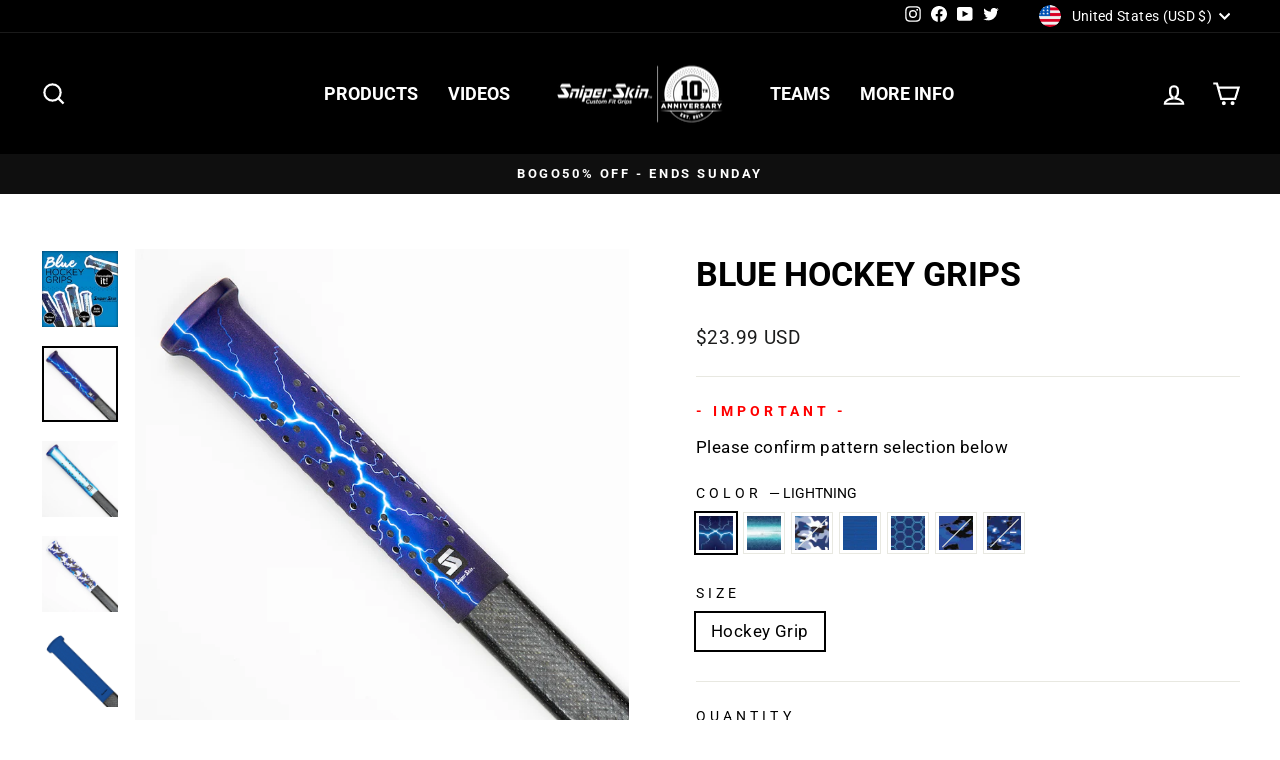

--- FILE ---
content_type: text/html; charset=utf-8
request_url: https://sniperskinsports.com/collections/hockey/products/blue-hockey-grips
body_size: 47510
content:
<!doctype html>
<html class="no-js" lang="en" dir="ltr">
<head>
  <meta charset="utf-8">
  <meta http-equiv="X-UA-Compatible" content="IE=edge,chrome=1">
  <meta name="viewport" content="width=device-width,initial-scale=1">
  <meta name="theme-color" content="#111111">
  <meta name="google-site-verification" content="2429IbPIRempJQ-IsV_RXZU5eelG71Cdq72zF5y3udc" />
  <link rel="canonical" href="https://sniperskinsports.com/products/blue-hockey-grips">
  
  <script src="//sniperskinsports.com/cdn/shop/t/41/assets/w3-checkout-interceptor.js?v=70160941457227551441761676573" defer="defer"></script>

  <link rel="preconnect" href="https://cdn.shopify.com" crossorigin>
  <link rel="preconnect" href="https://fonts.shopifycdn.com" crossorigin>
  <link rel="dns-prefetch" href="https://productreviews.shopifycdn.com">
  <link rel="dns-prefetch" href="https://ajax.googleapis.com">
  <link rel="dns-prefetch" href="https://maps.googleapis.com">
  <link rel="dns-prefetch" href="https://maps.gstatic.com"><link rel="shortcut icon" href="//sniperskinsports.com/cdn/shop/files/SS_logo-removebg-preview_32x32.png?v=1665679517" type="image/png" /><title>BLUE HOCKEY GRIPS - Sniper Skin Custom Fit ICT Hockey Stick Grips
&ndash; Sniper Skin Sports
</title>
<meta name="description" content="Electrify your hockey game with Sniper Skin custom fit BLUE hockey grips. Sniper Skin&#39;s ICT hockey grips are easy to install and are far superior to hockey tape. Last longer, feel better and you can personalize with your name and number, as well as customize the profile with foam strips and top ring in every package."><meta property="og:site_name" content="Sniper Skin Sports">
  <meta property="og:url" content="https://sniperskinsports.com/products/blue-hockey-grips">
  <meta property="og:title" content="BLUE HOCKEY GRIPS">
  <meta property="og:type" content="product">
  <meta property="og:description" content="Electrify your hockey game with Sniper Skin custom fit BLUE hockey grips. Sniper Skin&#39;s ICT hockey grips are easy to install and are far superior to hockey tape. Last longer, feel better and you can personalize with your name and number, as well as customize the profile with foam strips and top ring in every package."><meta property="og:image" content="http://sniperskinsports.com/cdn/shop/files/43-ShowyourTeamColourICT_blue_72_3.jpg?v=1726091120">
    <meta property="og:image:secure_url" content="https://sniperskinsports.com/cdn/shop/files/43-ShowyourTeamColourICT_blue_72_3.jpg?v=1726091120">
    <meta property="og:image:width" content="320">
    <meta property="og:image:height" content="320"><meta name="twitter:site" content="@sniper_skin">
  <meta name="twitter:card" content="summary_large_image">
  <meta name="twitter:title" content="BLUE HOCKEY GRIPS">
  <meta name="twitter:description" content="Electrify your hockey game with Sniper Skin custom fit BLUE hockey grips. Sniper Skin&#39;s ICT hockey grips are easy to install and are far superior to hockey tape. Last longer, feel better and you can personalize with your name and number, as well as customize the profile with foam strips and top ring in every package.">
<style data-shopify>@font-face {
  font-family: Roboto;
  font-weight: 700;
  font-style: normal;
  font-display: swap;
  src: url("//sniperskinsports.com/cdn/fonts/roboto/roboto_n7.f38007a10afbbde8976c4056bfe890710d51dec2.woff2") format("woff2"),
       url("//sniperskinsports.com/cdn/fonts/roboto/roboto_n7.94bfdd3e80c7be00e128703d245c207769d763f9.woff") format("woff");
}

  @font-face {
  font-family: Roboto;
  font-weight: 400;
  font-style: normal;
  font-display: swap;
  src: url("//sniperskinsports.com/cdn/fonts/roboto/roboto_n4.2019d890f07b1852f56ce63ba45b2db45d852cba.woff2") format("woff2"),
       url("//sniperskinsports.com/cdn/fonts/roboto/roboto_n4.238690e0007583582327135619c5f7971652fa9d.woff") format("woff");
}


  @font-face {
  font-family: Roboto;
  font-weight: 600;
  font-style: normal;
  font-display: swap;
  src: url("//sniperskinsports.com/cdn/fonts/roboto/roboto_n6.3d305d5382545b48404c304160aadee38c90ef9d.woff2") format("woff2"),
       url("//sniperskinsports.com/cdn/fonts/roboto/roboto_n6.bb37be020157f87e181e5489d5e9137ad60c47a2.woff") format("woff");
}

  @font-face {
  font-family: Roboto;
  font-weight: 400;
  font-style: italic;
  font-display: swap;
  src: url("//sniperskinsports.com/cdn/fonts/roboto/roboto_i4.57ce898ccda22ee84f49e6b57ae302250655e2d4.woff2") format("woff2"),
       url("//sniperskinsports.com/cdn/fonts/roboto/roboto_i4.b21f3bd061cbcb83b824ae8c7671a82587b264bf.woff") format("woff");
}

  @font-face {
  font-family: Roboto;
  font-weight: 600;
  font-style: italic;
  font-display: swap;
  src: url("//sniperskinsports.com/cdn/fonts/roboto/roboto_i6.ebd6b6733fb2b030d60cbf61316511a7ffd82fb3.woff2") format("woff2"),
       url("//sniperskinsports.com/cdn/fonts/roboto/roboto_i6.1363905a6d5249605bc5e0f859663ffe95ac3bed.woff") format("woff");
}

</style><link href="//sniperskinsports.com/cdn/shop/t/41/assets/theme.css?v=129433747970593936391714960941" rel="stylesheet" type="text/css" media="all" />
<style data-shopify>:root {
    --typeHeaderPrimary: Roboto;
    --typeHeaderFallback: sans-serif;
    --typeHeaderSize: 40px;
    --typeHeaderWeight: 700;
    --typeHeaderLineHeight: 1.5;
    --typeHeaderSpacing: 0.0em;

    --typeBasePrimary:Roboto;
    --typeBaseFallback:sans-serif;
    --typeBaseSize: 17px;
    --typeBaseWeight: 400;
    --typeBaseSpacing: 0.025em;
    --typeBaseLineHeight: 1.4;

    --typeCollectionTitle: 18px;

    --iconWeight: 5px;
    --iconLinecaps: miter;

    
      --buttonRadius: 3px;
    

    --colorGridOverlayOpacity: 0.1;
  }

  .placeholder-content {
    background-image: linear-gradient(100deg, #ffffff 40%, #f7f7f7 63%, #ffffff 79%);
  }</style><script>
    var poDebug = true;
    var skipFixCartItems = true;
    document.documentElement.className = document.documentElement.className.replace('no-js', 'js');

    window.theme = window.theme || {};
    theme.routes = {
      home: "/",
      cart: "/cart.js",
      cartPage: "/cart",
      cartAdd: "/cart/add.js",
      cartChange: "/cart/change.js",
      search: "/search",
      predictive_url: "/search/suggest"
    };
    theme.strings = {
      soldOut: "Sold Out",
      unavailable: "Unavailable",
      inStockLabel: "In stock, ready to ship",
      oneStockLabel: "Low stock - [count] item left",
      otherStockLabel: "Low stock - [count] items left",
      willNotShipUntil: "Ready to ship [date]",
      willBeInStockAfter: "Back in stock [date]",
      waitingForStock: "Inventory on the way",
      savePrice: "Save [saved_amount]",
      cartEmpty: "Your cart is currently empty.",
      cartTermsConfirmation: "You must agree with the terms and conditions of sales to check out",
      searchCollections: "Collections:",
      searchPages: "Pages:",
      searchArticles: "Articles:",
      productFrom: "from ",
      maxQuantity: "You can only have [quantity] of [title] in your cart."
    };
    theme.settings = {
      cartType: "page",
      isCustomerTemplate: false,
      moneyFormat: "${{amount}} USD",
      saveType: "dollar",
      productImageSize: "natural",
      productImageCover: false,
      predictiveSearch: true,
      predictiveSearchType: "product,page",
      predictiveSearchVendor: false,
      predictiveSearchPrice: false,
      quickView: false,
      themeName: 'Impulse',
      themeVersion: "7.2.0"
    };
  </script>

  <script>window.performance && window.performance.mark && window.performance.mark('shopify.content_for_header.start');</script><meta name="google-site-verification" content="hRUFM-t_YIIOm-b8NxNS1tiAOJI0w-0aTVZT2xnwq-c">
<meta name="facebook-domain-verification" content="uu2im9m74cxqgndpstgnlr9jrwc6k6">
<meta name="facebook-domain-verification" content="t7llizhr3eu9jamlf07tjhuss84608">
<meta name="facebook-domain-verification" content="i6uo3e2aphzwvuldwrzyo732bh5o5e">
<meta id="shopify-digital-wallet" name="shopify-digital-wallet" content="/14933796/digital_wallets/dialog">
<meta name="shopify-checkout-api-token" content="1666ee3d220b25e6b989ee0429fe40be">
<meta id="in-context-paypal-metadata" data-shop-id="14933796" data-venmo-supported="false" data-environment="production" data-locale="en_US" data-paypal-v4="true" data-currency="USD">
<link rel="alternate" type="application/json+oembed" href="https://sniperskinsports.com/products/blue-hockey-grips.oembed">
<script async="async" src="/checkouts/internal/preloads.js?locale=en-US"></script>
<link rel="preconnect" href="https://shop.app" crossorigin="anonymous">
<script async="async" src="https://shop.app/checkouts/internal/preloads.js?locale=en-US&shop_id=14933796" crossorigin="anonymous"></script>
<script id="apple-pay-shop-capabilities" type="application/json">{"shopId":14933796,"countryCode":"CA","currencyCode":"USD","merchantCapabilities":["supports3DS"],"merchantId":"gid:\/\/shopify\/Shop\/14933796","merchantName":"Sniper Skin Sports","requiredBillingContactFields":["postalAddress","email"],"requiredShippingContactFields":["postalAddress","email"],"shippingType":"shipping","supportedNetworks":["visa","masterCard","amex","discover","jcb"],"total":{"type":"pending","label":"Sniper Skin Sports","amount":"1.00"},"shopifyPaymentsEnabled":true,"supportsSubscriptions":true}</script>
<script id="shopify-features" type="application/json">{"accessToken":"1666ee3d220b25e6b989ee0429fe40be","betas":["rich-media-storefront-analytics"],"domain":"sniperskinsports.com","predictiveSearch":true,"shopId":14933796,"locale":"en"}</script>
<script>var Shopify = Shopify || {};
Shopify.shop = "sniperskinsports-com.myshopify.com";
Shopify.locale = "en";
Shopify.currency = {"active":"USD","rate":"1.0"};
Shopify.country = "US";
Shopify.theme = {"name":"Impulse - 7.2 - Judge.Me ","id":127855984719,"schema_name":"Impulse","schema_version":"7.2.0","theme_store_id":857,"role":"main"};
Shopify.theme.handle = "null";
Shopify.theme.style = {"id":null,"handle":null};
Shopify.cdnHost = "sniperskinsports.com/cdn";
Shopify.routes = Shopify.routes || {};
Shopify.routes.root = "/";</script>
<script type="module">!function(o){(o.Shopify=o.Shopify||{}).modules=!0}(window);</script>
<script>!function(o){function n(){var o=[];function n(){o.push(Array.prototype.slice.apply(arguments))}return n.q=o,n}var t=o.Shopify=o.Shopify||{};t.loadFeatures=n(),t.autoloadFeatures=n()}(window);</script>
<script>
  window.ShopifyPay = window.ShopifyPay || {};
  window.ShopifyPay.apiHost = "shop.app\/pay";
  window.ShopifyPay.redirectState = null;
</script>
<script id="shop-js-analytics" type="application/json">{"pageType":"product"}</script>
<script defer="defer" async type="module" src="//sniperskinsports.com/cdn/shopifycloud/shop-js/modules/v2/client.init-shop-cart-sync_BT-GjEfc.en.esm.js"></script>
<script defer="defer" async type="module" src="//sniperskinsports.com/cdn/shopifycloud/shop-js/modules/v2/chunk.common_D58fp_Oc.esm.js"></script>
<script defer="defer" async type="module" src="//sniperskinsports.com/cdn/shopifycloud/shop-js/modules/v2/chunk.modal_xMitdFEc.esm.js"></script>
<script type="module">
  await import("//sniperskinsports.com/cdn/shopifycloud/shop-js/modules/v2/client.init-shop-cart-sync_BT-GjEfc.en.esm.js");
await import("//sniperskinsports.com/cdn/shopifycloud/shop-js/modules/v2/chunk.common_D58fp_Oc.esm.js");
await import("//sniperskinsports.com/cdn/shopifycloud/shop-js/modules/v2/chunk.modal_xMitdFEc.esm.js");

  window.Shopify.SignInWithShop?.initShopCartSync?.({"fedCMEnabled":true,"windoidEnabled":true});

</script>
<script>
  window.Shopify = window.Shopify || {};
  if (!window.Shopify.featureAssets) window.Shopify.featureAssets = {};
  window.Shopify.featureAssets['shop-js'] = {"shop-cart-sync":["modules/v2/client.shop-cart-sync_DZOKe7Ll.en.esm.js","modules/v2/chunk.common_D58fp_Oc.esm.js","modules/v2/chunk.modal_xMitdFEc.esm.js"],"init-fed-cm":["modules/v2/client.init-fed-cm_B6oLuCjv.en.esm.js","modules/v2/chunk.common_D58fp_Oc.esm.js","modules/v2/chunk.modal_xMitdFEc.esm.js"],"shop-cash-offers":["modules/v2/client.shop-cash-offers_D2sdYoxE.en.esm.js","modules/v2/chunk.common_D58fp_Oc.esm.js","modules/v2/chunk.modal_xMitdFEc.esm.js"],"shop-login-button":["modules/v2/client.shop-login-button_QeVjl5Y3.en.esm.js","modules/v2/chunk.common_D58fp_Oc.esm.js","modules/v2/chunk.modal_xMitdFEc.esm.js"],"pay-button":["modules/v2/client.pay-button_DXTOsIq6.en.esm.js","modules/v2/chunk.common_D58fp_Oc.esm.js","modules/v2/chunk.modal_xMitdFEc.esm.js"],"shop-button":["modules/v2/client.shop-button_DQZHx9pm.en.esm.js","modules/v2/chunk.common_D58fp_Oc.esm.js","modules/v2/chunk.modal_xMitdFEc.esm.js"],"avatar":["modules/v2/client.avatar_BTnouDA3.en.esm.js"],"init-windoid":["modules/v2/client.init-windoid_CR1B-cfM.en.esm.js","modules/v2/chunk.common_D58fp_Oc.esm.js","modules/v2/chunk.modal_xMitdFEc.esm.js"],"init-shop-for-new-customer-accounts":["modules/v2/client.init-shop-for-new-customer-accounts_C_vY_xzh.en.esm.js","modules/v2/client.shop-login-button_QeVjl5Y3.en.esm.js","modules/v2/chunk.common_D58fp_Oc.esm.js","modules/v2/chunk.modal_xMitdFEc.esm.js"],"init-shop-email-lookup-coordinator":["modules/v2/client.init-shop-email-lookup-coordinator_BI7n9ZSv.en.esm.js","modules/v2/chunk.common_D58fp_Oc.esm.js","modules/v2/chunk.modal_xMitdFEc.esm.js"],"init-shop-cart-sync":["modules/v2/client.init-shop-cart-sync_BT-GjEfc.en.esm.js","modules/v2/chunk.common_D58fp_Oc.esm.js","modules/v2/chunk.modal_xMitdFEc.esm.js"],"shop-toast-manager":["modules/v2/client.shop-toast-manager_DiYdP3xc.en.esm.js","modules/v2/chunk.common_D58fp_Oc.esm.js","modules/v2/chunk.modal_xMitdFEc.esm.js"],"init-customer-accounts":["modules/v2/client.init-customer-accounts_D9ZNqS-Q.en.esm.js","modules/v2/client.shop-login-button_QeVjl5Y3.en.esm.js","modules/v2/chunk.common_D58fp_Oc.esm.js","modules/v2/chunk.modal_xMitdFEc.esm.js"],"init-customer-accounts-sign-up":["modules/v2/client.init-customer-accounts-sign-up_iGw4briv.en.esm.js","modules/v2/client.shop-login-button_QeVjl5Y3.en.esm.js","modules/v2/chunk.common_D58fp_Oc.esm.js","modules/v2/chunk.modal_xMitdFEc.esm.js"],"shop-follow-button":["modules/v2/client.shop-follow-button_CqMgW2wH.en.esm.js","modules/v2/chunk.common_D58fp_Oc.esm.js","modules/v2/chunk.modal_xMitdFEc.esm.js"],"checkout-modal":["modules/v2/client.checkout-modal_xHeaAweL.en.esm.js","modules/v2/chunk.common_D58fp_Oc.esm.js","modules/v2/chunk.modal_xMitdFEc.esm.js"],"shop-login":["modules/v2/client.shop-login_D91U-Q7h.en.esm.js","modules/v2/chunk.common_D58fp_Oc.esm.js","modules/v2/chunk.modal_xMitdFEc.esm.js"],"lead-capture":["modules/v2/client.lead-capture_BJmE1dJe.en.esm.js","modules/v2/chunk.common_D58fp_Oc.esm.js","modules/v2/chunk.modal_xMitdFEc.esm.js"],"payment-terms":["modules/v2/client.payment-terms_Ci9AEqFq.en.esm.js","modules/v2/chunk.common_D58fp_Oc.esm.js","modules/v2/chunk.modal_xMitdFEc.esm.js"]};
</script>
<script>(function() {
  var isLoaded = false;
  function asyncLoad() {
    if (isLoaded) return;
    isLoaded = true;
    var urls = ["https:\/\/productoptions.w3apps.co\/js\/options.js?shop=sniperskinsports-com.myshopify.com","https:\/\/s3-us-west-2.amazonaws.com\/qsmz-scripttag\/qstomizer_st.min.js?shop=sniperskinsports-com.myshopify.com","\/\/shopify.privy.com\/widget.js?shop=sniperskinsports-com.myshopify.com","\/\/shopify.privy.com\/widget.js?shop=sniperskinsports-com.myshopify.com"];
    for (var i = 0; i < urls.length; i++) {
      var s = document.createElement('script');
      s.type = 'text/javascript';
      s.async = true;
      s.src = urls[i];
      var x = document.getElementsByTagName('script')[0];
      x.parentNode.insertBefore(s, x);
    }
  };
  if(window.attachEvent) {
    window.attachEvent('onload', asyncLoad);
  } else {
    window.addEventListener('load', asyncLoad, false);
  }
})();</script>
<script id="__st">var __st={"a":14933796,"offset":-18000,"reqid":"6ed77511-aeb0-4e4d-99f7-410db375086b-1769229043","pageurl":"sniperskinsports.com\/collections\/hockey\/products\/blue-hockey-grips","u":"fbcb7239f1e2","p":"product","rtyp":"product","rid":4003209871439};</script>
<script>window.ShopifyPaypalV4VisibilityTracking = true;</script>
<script id="captcha-bootstrap">!function(){'use strict';const t='contact',e='account',n='new_comment',o=[[t,t],['blogs',n],['comments',n],[t,'customer']],c=[[e,'customer_login'],[e,'guest_login'],[e,'recover_customer_password'],[e,'create_customer']],r=t=>t.map((([t,e])=>`form[action*='/${t}']:not([data-nocaptcha='true']) input[name='form_type'][value='${e}']`)).join(','),a=t=>()=>t?[...document.querySelectorAll(t)].map((t=>t.form)):[];function s(){const t=[...o],e=r(t);return a(e)}const i='password',u='form_key',d=['recaptcha-v3-token','g-recaptcha-response','h-captcha-response',i],f=()=>{try{return window.sessionStorage}catch{return}},m='__shopify_v',_=t=>t.elements[u];function p(t,e,n=!1){try{const o=window.sessionStorage,c=JSON.parse(o.getItem(e)),{data:r}=function(t){const{data:e,action:n}=t;return t[m]||n?{data:e,action:n}:{data:t,action:n}}(c);for(const[e,n]of Object.entries(r))t.elements[e]&&(t.elements[e].value=n);n&&o.removeItem(e)}catch(o){console.error('form repopulation failed',{error:o})}}const l='form_type',E='cptcha';function T(t){t.dataset[E]=!0}const w=window,h=w.document,L='Shopify',v='ce_forms',y='captcha';let A=!1;((t,e)=>{const n=(g='f06e6c50-85a8-45c8-87d0-21a2b65856fe',I='https://cdn.shopify.com/shopifycloud/storefront-forms-hcaptcha/ce_storefront_forms_captcha_hcaptcha.v1.5.2.iife.js',D={infoText:'Protected by hCaptcha',privacyText:'Privacy',termsText:'Terms'},(t,e,n)=>{const o=w[L][v],c=o.bindForm;if(c)return c(t,g,e,D).then(n);var r;o.q.push([[t,g,e,D],n]),r=I,A||(h.body.append(Object.assign(h.createElement('script'),{id:'captcha-provider',async:!0,src:r})),A=!0)});var g,I,D;w[L]=w[L]||{},w[L][v]=w[L][v]||{},w[L][v].q=[],w[L][y]=w[L][y]||{},w[L][y].protect=function(t,e){n(t,void 0,e),T(t)},Object.freeze(w[L][y]),function(t,e,n,w,h,L){const[v,y,A,g]=function(t,e,n){const i=e?o:[],u=t?c:[],d=[...i,...u],f=r(d),m=r(i),_=r(d.filter((([t,e])=>n.includes(e))));return[a(f),a(m),a(_),s()]}(w,h,L),I=t=>{const e=t.target;return e instanceof HTMLFormElement?e:e&&e.form},D=t=>v().includes(t);t.addEventListener('submit',(t=>{const e=I(t);if(!e)return;const n=D(e)&&!e.dataset.hcaptchaBound&&!e.dataset.recaptchaBound,o=_(e),c=g().includes(e)&&(!o||!o.value);(n||c)&&t.preventDefault(),c&&!n&&(function(t){try{if(!f())return;!function(t){const e=f();if(!e)return;const n=_(t);if(!n)return;const o=n.value;o&&e.removeItem(o)}(t);const e=Array.from(Array(32),(()=>Math.random().toString(36)[2])).join('');!function(t,e){_(t)||t.append(Object.assign(document.createElement('input'),{type:'hidden',name:u})),t.elements[u].value=e}(t,e),function(t,e){const n=f();if(!n)return;const o=[...t.querySelectorAll(`input[type='${i}']`)].map((({name:t})=>t)),c=[...d,...o],r={};for(const[a,s]of new FormData(t).entries())c.includes(a)||(r[a]=s);n.setItem(e,JSON.stringify({[m]:1,action:t.action,data:r}))}(t,e)}catch(e){console.error('failed to persist form',e)}}(e),e.submit())}));const S=(t,e)=>{t&&!t.dataset[E]&&(n(t,e.some((e=>e===t))),T(t))};for(const o of['focusin','change'])t.addEventListener(o,(t=>{const e=I(t);D(e)&&S(e,y())}));const B=e.get('form_key'),M=e.get(l),P=B&&M;t.addEventListener('DOMContentLoaded',(()=>{const t=y();if(P)for(const e of t)e.elements[l].value===M&&p(e,B);[...new Set([...A(),...v().filter((t=>'true'===t.dataset.shopifyCaptcha))])].forEach((e=>S(e,t)))}))}(h,new URLSearchParams(w.location.search),n,t,e,['guest_login'])})(!0,!0)}();</script>
<script integrity="sha256-4kQ18oKyAcykRKYeNunJcIwy7WH5gtpwJnB7kiuLZ1E=" data-source-attribution="shopify.loadfeatures" defer="defer" src="//sniperskinsports.com/cdn/shopifycloud/storefront/assets/storefront/load_feature-a0a9edcb.js" crossorigin="anonymous"></script>
<script crossorigin="anonymous" defer="defer" src="//sniperskinsports.com/cdn/shopifycloud/storefront/assets/shopify_pay/storefront-65b4c6d7.js?v=20250812"></script>
<script data-source-attribution="shopify.dynamic_checkout.dynamic.init">var Shopify=Shopify||{};Shopify.PaymentButton=Shopify.PaymentButton||{isStorefrontPortableWallets:!0,init:function(){window.Shopify.PaymentButton.init=function(){};var t=document.createElement("script");t.src="https://sniperskinsports.com/cdn/shopifycloud/portable-wallets/latest/portable-wallets.en.js",t.type="module",document.head.appendChild(t)}};
</script>
<script data-source-attribution="shopify.dynamic_checkout.buyer_consent">
  function portableWalletsHideBuyerConsent(e){var t=document.getElementById("shopify-buyer-consent"),n=document.getElementById("shopify-subscription-policy-button");t&&n&&(t.classList.add("hidden"),t.setAttribute("aria-hidden","true"),n.removeEventListener("click",e))}function portableWalletsShowBuyerConsent(e){var t=document.getElementById("shopify-buyer-consent"),n=document.getElementById("shopify-subscription-policy-button");t&&n&&(t.classList.remove("hidden"),t.removeAttribute("aria-hidden"),n.addEventListener("click",e))}window.Shopify?.PaymentButton&&(window.Shopify.PaymentButton.hideBuyerConsent=portableWalletsHideBuyerConsent,window.Shopify.PaymentButton.showBuyerConsent=portableWalletsShowBuyerConsent);
</script>
<script data-source-attribution="shopify.dynamic_checkout.cart.bootstrap">document.addEventListener("DOMContentLoaded",(function(){function t(){return document.querySelector("shopify-accelerated-checkout-cart, shopify-accelerated-checkout")}if(t())Shopify.PaymentButton.init();else{new MutationObserver((function(e,n){t()&&(Shopify.PaymentButton.init(),n.disconnect())})).observe(document.body,{childList:!0,subtree:!0})}}));
</script>
<script id='scb4127' type='text/javascript' async='' src='https://sniperskinsports.com/cdn/shopifycloud/privacy-banner/storefront-banner.js'></script><link id="shopify-accelerated-checkout-styles" rel="stylesheet" media="screen" href="https://sniperskinsports.com/cdn/shopifycloud/portable-wallets/latest/accelerated-checkout-backwards-compat.css" crossorigin="anonymous">
<style id="shopify-accelerated-checkout-cart">
        #shopify-buyer-consent {
  margin-top: 1em;
  display: inline-block;
  width: 100%;
}

#shopify-buyer-consent.hidden {
  display: none;
}

#shopify-subscription-policy-button {
  background: none;
  border: none;
  padding: 0;
  text-decoration: underline;
  font-size: inherit;
  cursor: pointer;
}

#shopify-subscription-policy-button::before {
  box-shadow: none;
}

      </style>

<script>window.performance && window.performance.mark && window.performance.mark('shopify.content_for_header.end');</script>

  <script src="//sniperskinsports.com/cdn/shop/t/41/assets/vendor-scripts-v11.js" defer="defer"></script><link rel="stylesheet" href="//sniperskinsports.com/cdn/shop/t/41/assets/country-flags.css"><script src="//sniperskinsports.com/cdn/shop/t/41/assets/theme.js?v=112663213539863261671765240367" defer="defer"></script>

  
  <script src="//sniperskinsports.com/cdn/shopifycloud/storefront/assets/themes_support/api.jquery-7ab1a3a4.js" type="text/javascript"></script>            <!-- monogramming app -->
  

  <link href="//sniperskinsports.com/cdn/shop/t/41/assets/w3-custom-styles.css?v=77825577057862304521714959301" rel="stylesheet" type="text/css" media="all" />         <!-- monogramming app -->
  <script src="https://ajax.googleapis.com/ajax/libs/jquery/1.9.1/jquery.min.js"></script>
  <script src="https://productoptions.w3apps.co/js/options.js" type="text/javascript"></script>
  <script type="text/javascript">
    setTimeout(function() { 
      var w3$ = $.noConflict(true);  
      w3productOptionsJS(w3$); 
    }, 0);
  </script>

<!-- BEGIN app block: shopify://apps/qstomizer-custom-products/blocks/qstomizer-embedded/91ddef34-1f34-4141-843a-d613c0433aef -->






<script>
window.qsmzsettings = {
    order_id: 0,
    customizebutton: false,
    noaddtocart: false,
    product: {"id":4003209871439,"title":"BLUE HOCKEY GRIPS","handle":"blue-hockey-grips","description":"\u003cp\u003e \u003c\/p\u003e\n\u003ch3 style=\"text-align: center;\"\u003e\u003cspan style=\"color: #2b00ff;\"\u003e\u003cstrong\u003eIMPORTANT! \u003c\/strong\u003e\u003c\/span\u003e\u003c\/h3\u003e\n\u003ch3 style=\"text-align: center;\"\u003e\u003cspan style=\"color: #2b00ff;\"\u003e\u003cstrong\u003eSELECT YOUR PATTERN FROM THE DROP DOWN MENU \u003c\/strong\u003e\u003c\/span\u003e\u003c\/h3\u003e\n\u003cdiv\u003e\n\u003ch3 style=\"text-align: center;\"\u003e\u003cspan style=\"color: #000000;\"\u003e\u003cstrong\u003eMake your stick Spec\u003cspan style=\"color: #0b5394;\"\u003eTAC\u003c\/span\u003eular \u003c\/strong\u003e\u003c\/span\u003e\u003c\/h3\u003e\n\u003ch3 style=\"text-align: center;\"\u003e\u003cspan style=\"color: #000000;\"\u003e\u003cstrong\u003ewith Sniper Skin custom fit hockey grips \u003c\/strong\u003e\u003c\/span\u003e\u003c\/h3\u003e\n\u003c\/div\u003e\n\u003ch3 style=\"text-align: center;\"\u003eSniper Skin's ICT hockey grips are lightweight, easy to install and are far superior to hockey tape.  You can customize the fit, as well as the look in a few simple steps.\u003cbr\u003e\n\u003c\/h3\u003e\n\u003cp\u003eICT hockey grips have a little \u003cspan style=\"color: #674ea7;\"\u003e\u003cstrong\u003e\u003cspan style=\"color: #0b5394;\"\u003eextra tack\u003c\/span\u003e \u003c\/strong\u003e\u003c\/span\u003eto ensure a great grip. \u003c\/p\u003e\n\u003cp\u003ePersonalize your stick like a  pro and add your name and number for $5.\u003c\/p\u003e\n\u003cul\u003e\n\u003cli\u003e\u003cstrong\u003eAll orders include rubber top ring and foam tape to customize your grip profile\u003c\/strong\u003e\u003c\/li\u003e\n\u003cli\u003eFits most youth, junior, intermediate, senior and goalie hockey sticks\u003c\/li\u003e\n\u003cli\u003eHockey stick not included\u003c\/li\u003e\n\u003cli\u003eHockey Grips are 7.5\" in length and come with 1 top ring and foam tape\u003c\/li\u003e\n\u003cli\u003eGoalie Top Grips are 11\" in length and come with 2 top rings and no foam tape\u003c\/li\u003e\n\u003cli\u003e\u003cspan style=\"background-color: #ffffff; color: #000000; display: inline; float: none; font-family: \u0026amp;quot; helvetica neue\u0026amp;quot;,helvetica,arial,sans-serif; font-size: 15px; font-style: normal; font-variant: normal; font-weight: 400; letter-spacing: normal; orphans: 2; text-align: left; text-decoration: none; text-indent: 0px; text-transform: none; -webkit-text-stroke-width: 0px; white-space: normal; word-spacing: 0px;\"\u003eGoalie Paddle Grips are 7.5\" in length and come with 1 trigger ring\u003c\/span\u003e\u003c\/li\u003e\n\u003cli\u003e\u003cstrong\u003eThe installation process requires a 1.5 L kettle to ensure a great fit\u003c\/strong\u003e\u003c\/li\u003e\n\u003cli\u003e\n\u003cb\u003ePatented, engineered and Made in Canada  \u003c\/b\u003e \u003c\/li\u003e\n\u003c\/ul\u003e\n\u003cul\u003e\u003c\/ul\u003e\n\u003ch3 style=\"text-align: center;\"\u003e\n\u003ca href=\"https:\/\/sniperskinsports.com\/pages\/team-sales\" title=\"Team Order\" target=\"_blank\"\u003e\u003cspan style=\"color: #0000ff;\"\u003eClick Here to inquire about Team Discounts and Save 20% on orders of 15 units or more\u003c\/span\u003e\u003c\/a\u003e\u003cspan style=\"color: #0000ff;\"\u003e\u003c\/span\u003e\n\u003c\/h3\u003e\n\u003cdiv\u003e\u003cbr\u003e\u003c\/div\u003e\n\u003cul\u003e\u003c\/ul\u003e\n\u003ch2 style=\"text-align: center;\"\u003e\u003cspan style=\"color: #000000;\"\u003eWhat Are You Putting On Your Stick?\u003c\/span\u003e\u003c\/h2\u003e\n\u003cul\u003e\u003c\/ul\u003e\n\u003ch1\u003e\u003cstrong\u003e\u003cimg src=\"https:\/\/cdn.shopify.com\/s\/files\/1\/1493\/3796\/files\/IMG_E6186_medium.jpg?v=1535822833\" alt=\"HOCKEY TAPE GRIP\" style=\"float: left;\" height=\"200\" width=\"200\"\u003e    OR    \u003cimg src=\"https:\/\/cdn.shopify.com\/s\/files\/1\/1493\/3796\/files\/IMG_E6181_medium.jpg?v=1535822854\" alt=\"SNIPER SKIN HOCKEY GRIP\" height=\"200\" width=\"200\"\u003e\u003c\/strong\u003e\u003c\/h1\u003e\n\u003ch2 style=\"text-align: center;\"\u003eWatch how easy the quick install and custom fit is.\u003c\/h2\u003e\n\u003cdiv class=\"video-wrapper\"\u003e\u003ciframe src=\"https:\/\/www.youtube.com\/embed\/rX5ky1ET0pI?rel=0\" height=\"315\" width=\"560\" allowfullscreen=\"\" frameborder=\"0\"\u003e\u003c\/iframe\u003e\u003c\/div\u003e\n\u003cp\u003e \u003c\/p\u003e\n\u003cp\u003e \u003c\/p\u003e\n\u003cp style=\"text-align: left;\"\u003e \u003cimg src=\"https:\/\/cdn.shopify.com\/s\/files\/1\/1493\/3796\/files\/17-SS_People_are_saying_2019_72_1-min_large.jpg?v=1553179576\" alt=\"Sniper Skin Product Review\" style=\"display: block; margin-left: auto; margin-right: auto;\"\u003e\u003c\/p\u003e","published_at":"2019-08-22T11:09:52-04:00","created_at":"2019-08-20T14:58:09-04:00","vendor":"Sniper Skin","type":"hockey grip","tags":["BLUE","blue camo","blue diamonds","BLUE HEX","BLUE HOCKEY GRIP","blue jackets","blue light speed","BLUE LIGHTNING","BLUE WHITE CAMO","BOLTS","BUTT END","buttend","CAMO","Coach Gift","COMMANDER","Dark Blue","dark side","end-of-season-gifts","father's day","gift","gift the grip","GOALIE","goalie gear","goalie grip","goalie top grip","great gift","hockey","HOCKEY GEAR","hockey grip","hockey stick","HOCKEY TAPE","ICT","KNOB","LIGHT EM UP","light sabre","light speed","LIGHTNING","LIGHTNING BOLTS","limited edition","marine core","ringette","ROAYL BLUE","spider man","spider web","spidey","star wars","stick grip","STORM","tape","team gifts","thunder","TML BLUE","TORONTO"],"price":2399,"price_min":2399,"price_max":2399,"available":true,"price_varies":false,"compare_at_price":null,"compare_at_price_min":0,"compare_at_price_max":0,"compare_at_price_varies":false,"variants":[{"id":29782083207247,"title":"LIGHTNING \/ Hockey Grip","option1":"LIGHTNING","option2":"Hockey Grip","option3":null,"sku":"807714013469","requires_shipping":true,"taxable":true,"featured_image":{"id":15663126020175,"product_id":4003209871439,"position":2,"created_at":"2020-09-17T12:59:56-04:00","updated_at":"2023-01-19T18:20:50-05:00","alt":null,"width":800,"height":800,"src":"\/\/sniperskinsports.com\/cdn\/shop\/products\/D3L6529copy_5024b0ab-86d0-443d-913d-ff3e91be5627.jpg?v=1674170450","variant_ids":[29782083207247]},"available":true,"name":"BLUE HOCKEY GRIPS - LIGHTNING \/ Hockey Grip","public_title":"LIGHTNING \/ Hockey Grip","options":["LIGHTNING","Hockey Grip"],"price":2399,"weight":45,"compare_at_price":null,"inventory_quantity":-192,"inventory_management":"shopify","inventory_policy":"continue","barcode":"807714013469","featured_media":{"alt":null,"id":7836844851279,"position":2,"preview_image":{"aspect_ratio":1.0,"height":800,"width":800,"src":"\/\/sniperskinsports.com\/cdn\/shop\/products\/D3L6529copy_5024b0ab-86d0-443d-913d-ff3e91be5627.jpg?v=1674170450"}},"requires_selling_plan":false,"selling_plan_allocations":[]},{"id":29781324791887,"title":"BLUE LIGHT SPEED \/ Hockey Grip","option1":"BLUE LIGHT SPEED","option2":"Hockey Grip","option3":null,"sku":"807714000544","requires_shipping":true,"taxable":true,"featured_image":{"id":15663127953487,"product_id":4003209871439,"position":3,"created_at":"2020-09-17T13:00:25-04:00","updated_at":"2023-01-19T18:20:50-05:00","alt":null,"width":800,"height":800,"src":"\/\/sniperskinsports.com\/cdn\/shop\/products\/D3L6537copy.jpg?v=1674170450","variant_ids":[29781324791887]},"available":true,"name":"BLUE HOCKEY GRIPS - BLUE LIGHT SPEED \/ Hockey Grip","public_title":"BLUE LIGHT SPEED \/ Hockey Grip","options":["BLUE LIGHT SPEED","Hockey Grip"],"price":2399,"weight":45,"compare_at_price":null,"inventory_quantity":-87,"inventory_management":"shopify","inventory_policy":"continue","barcode":"807714000544","featured_media":{"alt":null,"id":7836846751823,"position":3,"preview_image":{"aspect_ratio":1.0,"height":800,"width":800,"src":"\/\/sniperskinsports.com\/cdn\/shop\/products\/D3L6537copy.jpg?v=1674170450"}},"requires_selling_plan":false,"selling_plan_allocations":[]},{"id":29790251089999,"title":"BLUE AND WHITE CAMO \/ Hockey Grip","option1":"BLUE AND WHITE CAMO","option2":"Hockey Grip","option3":null,"sku":"807714012394","requires_shipping":true,"taxable":true,"featured_image":{"id":15663127134287,"product_id":4003209871439,"position":4,"created_at":"2020-09-17T13:00:17-04:00","updated_at":"2023-01-19T18:20:50-05:00","alt":null,"width":800,"height":800,"src":"\/\/sniperskinsports.com\/cdn\/shop\/products\/D3L6530copy.jpg?v=1674170450","variant_ids":[29790251089999]},"available":false,"name":"BLUE HOCKEY GRIPS - BLUE AND WHITE CAMO \/ Hockey Grip","public_title":"BLUE AND WHITE CAMO \/ Hockey Grip","options":["BLUE AND WHITE CAMO","Hockey Grip"],"price":2399,"weight":45,"compare_at_price":null,"inventory_quantity":-31,"inventory_management":"shopify","inventory_policy":"deny","barcode":"807714012394","featured_media":{"alt":null,"id":7836845932623,"position":4,"preview_image":{"aspect_ratio":1.0,"height":800,"width":800,"src":"\/\/sniperskinsports.com\/cdn\/shop\/products\/D3L6530copy.jpg?v=1674170450"}},"requires_selling_plan":false,"selling_plan_allocations":[]},{"id":29782095659087,"title":"ROYAL BLUE \/ Hockey Grip","option1":"ROYAL BLUE","option2":"Hockey Grip","option3":null,"sku":"628504202319","requires_shipping":true,"taxable":true,"featured_image":{"id":35662949711951,"product_id":4003209871439,"position":5,"created_at":"2023-08-18T19:17:36-04:00","updated_at":"2023-08-18T19:18:08-04:00","alt":null,"width":800,"height":800,"src":"\/\/sniperskinsports.com\/cdn\/shop\/files\/13-H_OF_BlueGrips-RoyalBlue.png?v=1692400688","variant_ids":[29782095659087]},"available":true,"name":"BLUE HOCKEY GRIPS - ROYAL BLUE \/ Hockey Grip","public_title":"ROYAL BLUE \/ Hockey Grip","options":["ROYAL BLUE","Hockey Grip"],"price":2399,"weight":45,"compare_at_price":null,"inventory_quantity":-28,"inventory_management":"shopify","inventory_policy":"continue","barcode":"628504202319","featured_media":{"alt":null,"id":28095903531087,"position":5,"preview_image":{"aspect_ratio":1.0,"height":800,"width":800,"src":"\/\/sniperskinsports.com\/cdn\/shop\/files\/13-H_OF_BlueGrips-RoyalBlue.png?v=1692400688"}},"requires_selling_plan":false,"selling_plan_allocations":[]},{"id":29782077800527,"title":"BLUE HEX \/ Hockey Grip","option1":"BLUE HEX","option2":"Hockey Grip","option3":null,"sku":"628504202197","requires_shipping":true,"taxable":true,"featured_image":{"id":35662949908559,"product_id":4003209871439,"position":6,"created_at":"2023-08-18T19:17:36-04:00","updated_at":"2023-08-18T19:18:08-04:00","alt":null,"width":800,"height":800,"src":"\/\/sniperskinsports.com\/cdn\/shop\/files\/12-H_OF_BlueGrips-BlueHex.png?v=1692400688","variant_ids":[29782077800527]},"available":true,"name":"BLUE HOCKEY GRIPS - BLUE HEX \/ Hockey Grip","public_title":"BLUE HEX \/ Hockey Grip","options":["BLUE HEX","Hockey Grip"],"price":2399,"weight":45,"compare_at_price":null,"inventory_quantity":-28,"inventory_management":"shopify","inventory_policy":"continue","barcode":"628504202197","featured_media":{"alt":null,"id":28095903498319,"position":6,"preview_image":{"aspect_ratio":1.0,"height":800,"width":800,"src":"\/\/sniperskinsports.com\/cdn\/shop\/files\/12-H_OF_BlueGrips-BlueHex.png?v=1692400688"}},"requires_selling_plan":false,"selling_plan_allocations":[]},{"id":31948636553295,"title":"Tampa \/ Hockey Grip","option1":"Tampa","option2":"Hockey Grip","option3":null,"sku":"807714013476","requires_shipping":true,"taxable":true,"featured_image":{"id":35662949777487,"product_id":4003209871439,"position":7,"created_at":"2023-08-18T19:17:36-04:00","updated_at":"2023-08-18T19:18:08-04:00","alt":null,"width":800,"height":800,"src":"\/\/sniperskinsports.com\/cdn\/shop\/files\/15-H_OF_Camo-Tampa.png?v=1692400688","variant_ids":[31948636553295]},"available":false,"name":"BLUE HOCKEY GRIPS - Tampa \/ Hockey Grip","public_title":"Tampa \/ Hockey Grip","options":["Tampa","Hockey Grip"],"price":2399,"weight":45,"compare_at_price":null,"inventory_quantity":-2,"inventory_management":"shopify","inventory_policy":"deny","barcode":"807714013476","featured_media":{"alt":null,"id":28095903563855,"position":7,"preview_image":{"aspect_ratio":1.0,"height":800,"width":800,"src":"\/\/sniperskinsports.com\/cdn\/shop\/files\/15-H_OF_Camo-Tampa.png?v=1692400688"}},"requires_selling_plan":false,"selling_plan_allocations":[]},{"id":31948642910287,"title":"Toronto \/ Hockey Grip","option1":"Toronto","option2":"Hockey Grip","option3":null,"sku":"807714013483","requires_shipping":true,"taxable":true,"featured_image":{"id":35662949875791,"product_id":4003209871439,"position":8,"created_at":"2023-08-18T19:17:36-04:00","updated_at":"2023-08-18T19:18:08-04:00","alt":null,"width":800,"height":800,"src":"\/\/sniperskinsports.com\/cdn\/shop\/files\/16-H-Camo-Toronto.png?v=1692400688","variant_ids":[31948642910287]},"available":false,"name":"BLUE HOCKEY GRIPS - Toronto \/ Hockey Grip","public_title":"Toronto \/ Hockey Grip","options":["Toronto","Hockey Grip"],"price":2399,"weight":45,"compare_at_price":null,"inventory_quantity":-6,"inventory_management":"shopify","inventory_policy":"deny","barcode":"807714013483","featured_media":{"alt":null,"id":28095903596623,"position":8,"preview_image":{"aspect_ratio":1.0,"height":800,"width":800,"src":"\/\/sniperskinsports.com\/cdn\/shop\/files\/16-H-Camo-Toronto.png?v=1692400688"}},"requires_selling_plan":false,"selling_plan_allocations":[]}],"images":["\/\/sniperskinsports.com\/cdn\/shop\/files\/43-ShowyourTeamColourICT_blue_72_3.jpg?v=1726091120","\/\/sniperskinsports.com\/cdn\/shop\/products\/D3L6529copy_5024b0ab-86d0-443d-913d-ff3e91be5627.jpg?v=1674170450","\/\/sniperskinsports.com\/cdn\/shop\/products\/D3L6537copy.jpg?v=1674170450","\/\/sniperskinsports.com\/cdn\/shop\/products\/D3L6530copy.jpg?v=1674170450","\/\/sniperskinsports.com\/cdn\/shop\/files\/13-H_OF_BlueGrips-RoyalBlue.png?v=1692400688","\/\/sniperskinsports.com\/cdn\/shop\/files\/12-H_OF_BlueGrips-BlueHex.png?v=1692400688","\/\/sniperskinsports.com\/cdn\/shop\/files\/15-H_OF_Camo-Tampa.png?v=1692400688","\/\/sniperskinsports.com\/cdn\/shop\/files\/16-H-Camo-Toronto.png?v=1692400688"],"featured_image":"\/\/sniperskinsports.com\/cdn\/shop\/files\/43-ShowyourTeamColourICT_blue_72_3.jpg?v=1726091120","options":["Color","Size"],"media":[{"alt":"Blue hockey stick grips by Sniper Skin","id":30636951666767,"position":1,"preview_image":{"aspect_ratio":1.0,"height":320,"width":320,"src":"\/\/sniperskinsports.com\/cdn\/shop\/files\/43-ShowyourTeamColourICT_blue_72_3.jpg?v=1726091120"},"aspect_ratio":1.0,"height":320,"media_type":"image","src":"\/\/sniperskinsports.com\/cdn\/shop\/files\/43-ShowyourTeamColourICT_blue_72_3.jpg?v=1726091120","width":320},{"alt":null,"id":7836844851279,"position":2,"preview_image":{"aspect_ratio":1.0,"height":800,"width":800,"src":"\/\/sniperskinsports.com\/cdn\/shop\/products\/D3L6529copy_5024b0ab-86d0-443d-913d-ff3e91be5627.jpg?v=1674170450"},"aspect_ratio":1.0,"height":800,"media_type":"image","src":"\/\/sniperskinsports.com\/cdn\/shop\/products\/D3L6529copy_5024b0ab-86d0-443d-913d-ff3e91be5627.jpg?v=1674170450","width":800},{"alt":null,"id":7836846751823,"position":3,"preview_image":{"aspect_ratio":1.0,"height":800,"width":800,"src":"\/\/sniperskinsports.com\/cdn\/shop\/products\/D3L6537copy.jpg?v=1674170450"},"aspect_ratio":1.0,"height":800,"media_type":"image","src":"\/\/sniperskinsports.com\/cdn\/shop\/products\/D3L6537copy.jpg?v=1674170450","width":800},{"alt":null,"id":7836845932623,"position":4,"preview_image":{"aspect_ratio":1.0,"height":800,"width":800,"src":"\/\/sniperskinsports.com\/cdn\/shop\/products\/D3L6530copy.jpg?v=1674170450"},"aspect_ratio":1.0,"height":800,"media_type":"image","src":"\/\/sniperskinsports.com\/cdn\/shop\/products\/D3L6530copy.jpg?v=1674170450","width":800},{"alt":null,"id":28095903531087,"position":5,"preview_image":{"aspect_ratio":1.0,"height":800,"width":800,"src":"\/\/sniperskinsports.com\/cdn\/shop\/files\/13-H_OF_BlueGrips-RoyalBlue.png?v=1692400688"},"aspect_ratio":1.0,"height":800,"media_type":"image","src":"\/\/sniperskinsports.com\/cdn\/shop\/files\/13-H_OF_BlueGrips-RoyalBlue.png?v=1692400688","width":800},{"alt":null,"id":28095903498319,"position":6,"preview_image":{"aspect_ratio":1.0,"height":800,"width":800,"src":"\/\/sniperskinsports.com\/cdn\/shop\/files\/12-H_OF_BlueGrips-BlueHex.png?v=1692400688"},"aspect_ratio":1.0,"height":800,"media_type":"image","src":"\/\/sniperskinsports.com\/cdn\/shop\/files\/12-H_OF_BlueGrips-BlueHex.png?v=1692400688","width":800},{"alt":null,"id":28095903563855,"position":7,"preview_image":{"aspect_ratio":1.0,"height":800,"width":800,"src":"\/\/sniperskinsports.com\/cdn\/shop\/files\/15-H_OF_Camo-Tampa.png?v=1692400688"},"aspect_ratio":1.0,"height":800,"media_type":"image","src":"\/\/sniperskinsports.com\/cdn\/shop\/files\/15-H_OF_Camo-Tampa.png?v=1692400688","width":800},{"alt":null,"id":28095903596623,"position":8,"preview_image":{"aspect_ratio":1.0,"height":800,"width":800,"src":"\/\/sniperskinsports.com\/cdn\/shop\/files\/16-H-Camo-Toronto.png?v=1692400688"},"aspect_ratio":1.0,"height":800,"media_type":"image","src":"\/\/sniperskinsports.com\/cdn\/shop\/files\/16-H-Camo-Toronto.png?v=1692400688","width":800}],"requires_selling_plan":false,"selling_plan_groups":[],"content":"\u003cp\u003e \u003c\/p\u003e\n\u003ch3 style=\"text-align: center;\"\u003e\u003cspan style=\"color: #2b00ff;\"\u003e\u003cstrong\u003eIMPORTANT! \u003c\/strong\u003e\u003c\/span\u003e\u003c\/h3\u003e\n\u003ch3 style=\"text-align: center;\"\u003e\u003cspan style=\"color: #2b00ff;\"\u003e\u003cstrong\u003eSELECT YOUR PATTERN FROM THE DROP DOWN MENU \u003c\/strong\u003e\u003c\/span\u003e\u003c\/h3\u003e\n\u003cdiv\u003e\n\u003ch3 style=\"text-align: center;\"\u003e\u003cspan style=\"color: #000000;\"\u003e\u003cstrong\u003eMake your stick Spec\u003cspan style=\"color: #0b5394;\"\u003eTAC\u003c\/span\u003eular \u003c\/strong\u003e\u003c\/span\u003e\u003c\/h3\u003e\n\u003ch3 style=\"text-align: center;\"\u003e\u003cspan style=\"color: #000000;\"\u003e\u003cstrong\u003ewith Sniper Skin custom fit hockey grips \u003c\/strong\u003e\u003c\/span\u003e\u003c\/h3\u003e\n\u003c\/div\u003e\n\u003ch3 style=\"text-align: center;\"\u003eSniper Skin's ICT hockey grips are lightweight, easy to install and are far superior to hockey tape.  You can customize the fit, as well as the look in a few simple steps.\u003cbr\u003e\n\u003c\/h3\u003e\n\u003cp\u003eICT hockey grips have a little \u003cspan style=\"color: #674ea7;\"\u003e\u003cstrong\u003e\u003cspan style=\"color: #0b5394;\"\u003eextra tack\u003c\/span\u003e \u003c\/strong\u003e\u003c\/span\u003eto ensure a great grip. \u003c\/p\u003e\n\u003cp\u003ePersonalize your stick like a  pro and add your name and number for $5.\u003c\/p\u003e\n\u003cul\u003e\n\u003cli\u003e\u003cstrong\u003eAll orders include rubber top ring and foam tape to customize your grip profile\u003c\/strong\u003e\u003c\/li\u003e\n\u003cli\u003eFits most youth, junior, intermediate, senior and goalie hockey sticks\u003c\/li\u003e\n\u003cli\u003eHockey stick not included\u003c\/li\u003e\n\u003cli\u003eHockey Grips are 7.5\" in length and come with 1 top ring and foam tape\u003c\/li\u003e\n\u003cli\u003eGoalie Top Grips are 11\" in length and come with 2 top rings and no foam tape\u003c\/li\u003e\n\u003cli\u003e\u003cspan style=\"background-color: #ffffff; color: #000000; display: inline; float: none; font-family: \u0026amp;quot; helvetica neue\u0026amp;quot;,helvetica,arial,sans-serif; font-size: 15px; font-style: normal; font-variant: normal; font-weight: 400; letter-spacing: normal; orphans: 2; text-align: left; text-decoration: none; text-indent: 0px; text-transform: none; -webkit-text-stroke-width: 0px; white-space: normal; word-spacing: 0px;\"\u003eGoalie Paddle Grips are 7.5\" in length and come with 1 trigger ring\u003c\/span\u003e\u003c\/li\u003e\n\u003cli\u003e\u003cstrong\u003eThe installation process requires a 1.5 L kettle to ensure a great fit\u003c\/strong\u003e\u003c\/li\u003e\n\u003cli\u003e\n\u003cb\u003ePatented, engineered and Made in Canada  \u003c\/b\u003e \u003c\/li\u003e\n\u003c\/ul\u003e\n\u003cul\u003e\u003c\/ul\u003e\n\u003ch3 style=\"text-align: center;\"\u003e\n\u003ca href=\"https:\/\/sniperskinsports.com\/pages\/team-sales\" title=\"Team Order\" target=\"_blank\"\u003e\u003cspan style=\"color: #0000ff;\"\u003eClick Here to inquire about Team Discounts and Save 20% on orders of 15 units or more\u003c\/span\u003e\u003c\/a\u003e\u003cspan style=\"color: #0000ff;\"\u003e\u003c\/span\u003e\n\u003c\/h3\u003e\n\u003cdiv\u003e\u003cbr\u003e\u003c\/div\u003e\n\u003cul\u003e\u003c\/ul\u003e\n\u003ch2 style=\"text-align: center;\"\u003e\u003cspan style=\"color: #000000;\"\u003eWhat Are You Putting On Your Stick?\u003c\/span\u003e\u003c\/h2\u003e\n\u003cul\u003e\u003c\/ul\u003e\n\u003ch1\u003e\u003cstrong\u003e\u003cimg src=\"https:\/\/cdn.shopify.com\/s\/files\/1\/1493\/3796\/files\/IMG_E6186_medium.jpg?v=1535822833\" alt=\"HOCKEY TAPE GRIP\" style=\"float: left;\" height=\"200\" width=\"200\"\u003e    OR    \u003cimg src=\"https:\/\/cdn.shopify.com\/s\/files\/1\/1493\/3796\/files\/IMG_E6181_medium.jpg?v=1535822854\" alt=\"SNIPER SKIN HOCKEY GRIP\" height=\"200\" width=\"200\"\u003e\u003c\/strong\u003e\u003c\/h1\u003e\n\u003ch2 style=\"text-align: center;\"\u003eWatch how easy the quick install and custom fit is.\u003c\/h2\u003e\n\u003cdiv class=\"video-wrapper\"\u003e\u003ciframe src=\"https:\/\/www.youtube.com\/embed\/rX5ky1ET0pI?rel=0\" height=\"315\" width=\"560\" allowfullscreen=\"\" frameborder=\"0\"\u003e\u003c\/iframe\u003e\u003c\/div\u003e\n\u003cp\u003e \u003c\/p\u003e\n\u003cp\u003e \u003c\/p\u003e\n\u003cp style=\"text-align: left;\"\u003e \u003cimg src=\"https:\/\/cdn.shopify.com\/s\/files\/1\/1493\/3796\/files\/17-SS_People_are_saying_2019_72_1-min_large.jpg?v=1553179576\" alt=\"Sniper Skin Product Review\" style=\"display: block; margin-left: auto; margin-right: auto;\"\u003e\u003c\/p\u003e"},
    textonbtn: 'Customize',
    btnclass: 'btn',
    btnclassremove: '',
    shop: 'sniperskinsports-com.myshopify.com',
    elmstohide: '',
    locale: 'en',
    attributesScanned: false,
    apply_custom_styles: false,
    button_border_radius: 0,
    button_bg_color: '#FF8A00',
    text_color: '#000000',
    designMode: Shopify.designMode
}
//https://shopify.dev/themes/architecture/settings/sidebar-settings
// "templates":  ["*"]  // Para todas las templates
</script>

<!-- END app block --><!-- BEGIN app block: shopify://apps/judge-me-reviews/blocks/judgeme_core/61ccd3b1-a9f2-4160-9fe9-4fec8413e5d8 --><!-- Start of Judge.me Core -->






<link rel="dns-prefetch" href="https://cdnwidget.judge.me">
<link rel="dns-prefetch" href="https://cdn.judge.me">
<link rel="dns-prefetch" href="https://cdn1.judge.me">
<link rel="dns-prefetch" href="https://api.judge.me">

<script data-cfasync='false' class='jdgm-settings-script'>window.jdgmSettings={"pagination":5,"disable_web_reviews":true,"badge_no_review_text":"No reviews","badge_n_reviews_text":"{{ n }} review/reviews","hide_badge_preview_if_no_reviews":true,"badge_hide_text":false,"enforce_center_preview_badge":false,"widget_title":"Customer Reviews","widget_open_form_text":"Write a review","widget_close_form_text":"Cancel review","widget_refresh_page_text":"Refresh page","widget_summary_text":"Based on {{ number_of_reviews }} review/reviews","widget_no_review_text":"Be the first to write a review","widget_name_field_text":"Display name","widget_verified_name_field_text":"Verified Name (public)","widget_name_placeholder_text":"Display name","widget_required_field_error_text":"This field is required.","widget_email_field_text":"Email address","widget_verified_email_field_text":"Verified Email (private, can not be edited)","widget_email_placeholder_text":"Your email address","widget_email_field_error_text":"Please enter a valid email address.","widget_rating_field_text":"Rating","widget_review_title_field_text":"Review Title","widget_review_title_placeholder_text":"Give your review a title","widget_review_body_field_text":"Review content","widget_review_body_placeholder_text":"Start writing here...","widget_pictures_field_text":"Picture/Video (optional)","widget_submit_review_text":"Submit Review","widget_submit_verified_review_text":"Submit Verified Review","widget_submit_success_msg_with_auto_publish":"Thank you! Please refresh the page in a few moments to see your review. You can remove or edit your review by logging into \u003ca href='https://judge.me/login' target='_blank' rel='nofollow noopener'\u003eJudge.me\u003c/a\u003e","widget_submit_success_msg_no_auto_publish":"Thank you! Your review will be published as soon as it is approved by the shop admin. You can remove or edit your review by logging into \u003ca href='https://judge.me/login' target='_blank' rel='nofollow noopener'\u003eJudge.me\u003c/a\u003e","widget_show_default_reviews_out_of_total_text":"Showing {{ n_reviews_shown }} out of {{ n_reviews }} reviews.","widget_show_all_link_text":"Show all","widget_show_less_link_text":"Show less","widget_author_said_text":"{{ reviewer_name }} said:","widget_days_text":"{{ n }} days ago","widget_weeks_text":"{{ n }} week/weeks ago","widget_months_text":"{{ n }} month/months ago","widget_years_text":"{{ n }} year/years ago","widget_yesterday_text":"Yesterday","widget_today_text":"Today","widget_replied_text":"\u003e\u003e {{ shop_name }} replied:","widget_read_more_text":"Read more","widget_reviewer_name_as_initial":"","widget_rating_filter_color":"#fbcd0a","widget_rating_filter_see_all_text":"See all reviews","widget_sorting_most_recent_text":"Most Recent","widget_sorting_highest_rating_text":"Highest Rating","widget_sorting_lowest_rating_text":"Lowest Rating","widget_sorting_with_pictures_text":"Only Pictures","widget_sorting_most_helpful_text":"Most Helpful","widget_open_question_form_text":"Ask a question","widget_reviews_subtab_text":"Reviews","widget_questions_subtab_text":"Questions","widget_question_label_text":"Question","widget_answer_label_text":"Answer","widget_question_placeholder_text":"Write your question here","widget_submit_question_text":"Submit Question","widget_question_submit_success_text":"Thank you for your question! We will notify you once it gets answered.","verified_badge_text":"Verified","verified_badge_bg_color":"","verified_badge_text_color":"","verified_badge_placement":"left-of-reviewer-name","widget_review_max_height":"","widget_hide_border":false,"widget_social_share":false,"widget_thumb":false,"widget_review_location_show":false,"widget_location_format":"","all_reviews_include_out_of_store_products":true,"all_reviews_out_of_store_text":"(out of store)","all_reviews_pagination":100,"all_reviews_product_name_prefix_text":"about","enable_review_pictures":true,"enable_question_anwser":false,"widget_theme":"default","review_date_format":"mm/dd/yyyy","default_sort_method":"most-recent","widget_product_reviews_subtab_text":"Product Reviews","widget_shop_reviews_subtab_text":"Shop Reviews","widget_other_products_reviews_text":"Reviews for other products","widget_store_reviews_subtab_text":"Store reviews","widget_no_store_reviews_text":"This store hasn't received any reviews yet","widget_web_restriction_product_reviews_text":"This product hasn't received any reviews yet","widget_no_items_text":"No items found","widget_show_more_text":"Show more","widget_write_a_store_review_text":"Write a Store Review","widget_other_languages_heading":"Reviews in Other Languages","widget_translate_review_text":"Translate review to {{ language }}","widget_translating_review_text":"Translating...","widget_show_original_translation_text":"Show original ({{ language }})","widget_translate_review_failed_text":"Review couldn't be translated.","widget_translate_review_retry_text":"Retry","widget_translate_review_try_again_later_text":"Try again later","show_product_url_for_grouped_product":false,"widget_sorting_pictures_first_text":"Pictures First","show_pictures_on_all_rev_page_mobile":false,"show_pictures_on_all_rev_page_desktop":false,"floating_tab_hide_mobile_install_preference":false,"floating_tab_button_name":"★ Reviews","floating_tab_title":"Let customers speak for us","floating_tab_button_color":"","floating_tab_button_background_color":"","floating_tab_url":"","floating_tab_url_enabled":false,"floating_tab_tab_style":"text","all_reviews_text_badge_text":"Customers rate us {{ shop.metafields.judgeme.all_reviews_rating | round: 1 }}/5 based on {{ shop.metafields.judgeme.all_reviews_count }} reviews.","all_reviews_text_badge_text_branded_style":"{{ shop.metafields.judgeme.all_reviews_rating | round: 1 }} out of 5 stars based on {{ shop.metafields.judgeme.all_reviews_count }} reviews","is_all_reviews_text_badge_a_link":false,"show_stars_for_all_reviews_text_badge":false,"all_reviews_text_badge_url":"","all_reviews_text_style":"branded","all_reviews_text_color_style":"judgeme_brand_color","all_reviews_text_color":"#108474","all_reviews_text_show_jm_brand":true,"featured_carousel_show_header":true,"featured_carousel_title":"Let customers speak for us","testimonials_carousel_title":"Customers are saying","videos_carousel_title":"Real customer stories","cards_carousel_title":"Customers are saying","featured_carousel_count_text":"from {{ n }} reviews","featured_carousel_add_link_to_all_reviews_page":false,"featured_carousel_url":"","featured_carousel_show_images":true,"featured_carousel_autoslide_interval":5,"featured_carousel_arrows_on_the_sides":true,"featured_carousel_height":250,"featured_carousel_width":80,"featured_carousel_image_size":0,"featured_carousel_image_height":250,"featured_carousel_arrow_color":"#eeeeee","verified_count_badge_style":"branded","verified_count_badge_orientation":"horizontal","verified_count_badge_color_style":"judgeme_brand_color","verified_count_badge_color":"#108474","is_verified_count_badge_a_link":false,"verified_count_badge_url":"","verified_count_badge_show_jm_brand":true,"widget_rating_preset_default":5,"widget_first_sub_tab":"product-reviews","widget_show_histogram":true,"widget_histogram_use_custom_color":false,"widget_pagination_use_custom_color":false,"widget_star_use_custom_color":false,"widget_verified_badge_use_custom_color":false,"widget_write_review_use_custom_color":false,"picture_reminder_submit_button":"Upload Pictures","enable_review_videos":false,"mute_video_by_default":false,"widget_sorting_videos_first_text":"Videos First","widget_review_pending_text":"Pending","featured_carousel_items_for_large_screen":3,"social_share_options_order":"Facebook,Twitter","remove_microdata_snippet":true,"disable_json_ld":false,"enable_json_ld_products":false,"preview_badge_show_question_text":false,"preview_badge_no_question_text":"No questions","preview_badge_n_question_text":"{{ number_of_questions }} question/questions","qa_badge_show_icon":false,"qa_badge_position":"same-row","remove_judgeme_branding":false,"widget_add_search_bar":false,"widget_search_bar_placeholder":"Search","widget_sorting_verified_only_text":"Verified only","featured_carousel_theme":"default","featured_carousel_show_rating":true,"featured_carousel_show_title":true,"featured_carousel_show_body":true,"featured_carousel_show_date":false,"featured_carousel_show_reviewer":true,"featured_carousel_show_product":false,"featured_carousel_header_background_color":"#108474","featured_carousel_header_text_color":"#ffffff","featured_carousel_name_product_separator":"reviewed","featured_carousel_full_star_background":"#108474","featured_carousel_empty_star_background":"#dadada","featured_carousel_vertical_theme_background":"#f9fafb","featured_carousel_verified_badge_enable":true,"featured_carousel_verified_badge_color":"#108474","featured_carousel_border_style":"round","featured_carousel_review_line_length_limit":3,"featured_carousel_more_reviews_button_text":"Read more reviews","featured_carousel_view_product_button_text":"View product","all_reviews_page_load_reviews_on":"scroll","all_reviews_page_load_more_text":"Load More Reviews","disable_fb_tab_reviews":false,"enable_ajax_cdn_cache":false,"widget_advanced_speed_features":5,"widget_public_name_text":"displayed publicly like","default_reviewer_name":"John Smith","default_reviewer_name_has_non_latin":true,"widget_reviewer_anonymous":"Anonymous","medals_widget_title":"Judge.me Review Medals","medals_widget_background_color":"#f9fafb","medals_widget_position":"footer_all_pages","medals_widget_border_color":"#f9fafb","medals_widget_verified_text_position":"left","medals_widget_use_monochromatic_version":false,"medals_widget_elements_color":"#108474","show_reviewer_avatar":true,"widget_invalid_yt_video_url_error_text":"Not a YouTube video URL","widget_max_length_field_error_text":"Please enter no more than {0} characters.","widget_show_country_flag":false,"widget_show_collected_via_shop_app":true,"widget_verified_by_shop_badge_style":"light","widget_verified_by_shop_text":"Verified by Shop","widget_show_photo_gallery":false,"widget_load_with_code_splitting":true,"widget_ugc_install_preference":false,"widget_ugc_title":"Made by us, Shared by you","widget_ugc_subtitle":"Tag us to see your picture featured in our page","widget_ugc_arrows_color":"#ffffff","widget_ugc_primary_button_text":"Buy Now","widget_ugc_primary_button_background_color":"#108474","widget_ugc_primary_button_text_color":"#ffffff","widget_ugc_primary_button_border_width":"0","widget_ugc_primary_button_border_style":"none","widget_ugc_primary_button_border_color":"#108474","widget_ugc_primary_button_border_radius":"25","widget_ugc_secondary_button_text":"Load More","widget_ugc_secondary_button_background_color":"#ffffff","widget_ugc_secondary_button_text_color":"#108474","widget_ugc_secondary_button_border_width":"2","widget_ugc_secondary_button_border_style":"solid","widget_ugc_secondary_button_border_color":"#108474","widget_ugc_secondary_button_border_radius":"25","widget_ugc_reviews_button_text":"View Reviews","widget_ugc_reviews_button_background_color":"#ffffff","widget_ugc_reviews_button_text_color":"#108474","widget_ugc_reviews_button_border_width":"2","widget_ugc_reviews_button_border_style":"solid","widget_ugc_reviews_button_border_color":"#108474","widget_ugc_reviews_button_border_radius":"25","widget_ugc_reviews_button_link_to":"judgeme-reviews-page","widget_ugc_show_post_date":true,"widget_ugc_max_width":"800","widget_rating_metafield_value_type":true,"widget_primary_color":"#108474","widget_enable_secondary_color":false,"widget_secondary_color":"#edf5f5","widget_summary_average_rating_text":"{{ average_rating }} out of 5","widget_media_grid_title":"Customer photos \u0026 videos","widget_media_grid_see_more_text":"See more","widget_round_style":false,"widget_show_product_medals":true,"widget_verified_by_judgeme_text":"Verified by Judge.me","widget_show_store_medals":true,"widget_verified_by_judgeme_text_in_store_medals":"Verified by Judge.me","widget_media_field_exceed_quantity_message":"Sorry, we can only accept {{ max_media }} for one review.","widget_media_field_exceed_limit_message":"{{ file_name }} is too large, please select a {{ media_type }} less than {{ size_limit }}MB.","widget_review_submitted_text":"Review Submitted!","widget_question_submitted_text":"Question Submitted!","widget_close_form_text_question":"Cancel","widget_write_your_answer_here_text":"Write your answer here","widget_enabled_branded_link":true,"widget_show_collected_by_judgeme":true,"widget_reviewer_name_color":"","widget_write_review_text_color":"","widget_write_review_bg_color":"","widget_collected_by_judgeme_text":"collected by Judge.me","widget_pagination_type":"standard","widget_load_more_text":"Load More","widget_load_more_color":"#108474","widget_full_review_text":"Full Review","widget_read_more_reviews_text":"Read More Reviews","widget_read_questions_text":"Read Questions","widget_questions_and_answers_text":"Questions \u0026 Answers","widget_verified_by_text":"Verified by","widget_verified_text":"Verified","widget_number_of_reviews_text":"{{ number_of_reviews }} reviews","widget_back_button_text":"Back","widget_next_button_text":"Next","widget_custom_forms_filter_button":"Filters","custom_forms_style":"horizontal","widget_show_review_information":false,"how_reviews_are_collected":"How reviews are collected?","widget_show_review_keywords":false,"widget_gdpr_statement":"How we use your data: We'll only contact you about the review you left, and only if necessary. By submitting your review, you agree to Judge.me's \u003ca href='https://judge.me/terms' target='_blank' rel='nofollow noopener'\u003eterms\u003c/a\u003e, \u003ca href='https://judge.me/privacy' target='_blank' rel='nofollow noopener'\u003eprivacy\u003c/a\u003e and \u003ca href='https://judge.me/content-policy' target='_blank' rel='nofollow noopener'\u003econtent\u003c/a\u003e policies.","widget_multilingual_sorting_enabled":false,"widget_translate_review_content_enabled":false,"widget_translate_review_content_method":"manual","popup_widget_review_selection":"automatically_with_pictures","popup_widget_round_border_style":true,"popup_widget_show_title":true,"popup_widget_show_body":true,"popup_widget_show_reviewer":false,"popup_widget_show_product":true,"popup_widget_show_pictures":true,"popup_widget_use_review_picture":true,"popup_widget_show_on_home_page":true,"popup_widget_show_on_product_page":true,"popup_widget_show_on_collection_page":true,"popup_widget_show_on_cart_page":true,"popup_widget_position":"bottom_left","popup_widget_first_review_delay":5,"popup_widget_duration":5,"popup_widget_interval":5,"popup_widget_review_count":5,"popup_widget_hide_on_mobile":true,"review_snippet_widget_round_border_style":true,"review_snippet_widget_card_color":"#FFFFFF","review_snippet_widget_slider_arrows_background_color":"#FFFFFF","review_snippet_widget_slider_arrows_color":"#000000","review_snippet_widget_star_color":"#108474","show_product_variant":false,"all_reviews_product_variant_label_text":"Variant: ","widget_show_verified_branding":true,"widget_ai_summary_title":"Customers say","widget_ai_summary_disclaimer":"AI-powered review summary based on recent customer reviews","widget_show_ai_summary":false,"widget_show_ai_summary_bg":false,"widget_show_review_title_input":true,"redirect_reviewers_invited_via_email":"review_widget","request_store_review_after_product_review":false,"request_review_other_products_in_order":false,"review_form_color_scheme":"default","review_form_corner_style":"square","review_form_star_color":{},"review_form_text_color":"#333333","review_form_background_color":"#ffffff","review_form_field_background_color":"#fafafa","review_form_button_color":{},"review_form_button_text_color":"#ffffff","review_form_modal_overlay_color":"#000000","review_content_screen_title_text":"How would you rate this product?","review_content_introduction_text":"We would love it if you would share a bit about your experience.","store_review_form_title_text":"How would you rate this store?","store_review_form_introduction_text":"We would love it if you would share a bit about your experience.","show_review_guidance_text":true,"one_star_review_guidance_text":"Poor","five_star_review_guidance_text":"Great","customer_information_screen_title_text":"About you","customer_information_introduction_text":"Please tell us more about you.","custom_questions_screen_title_text":"Your experience in more detail","custom_questions_introduction_text":"Here are a few questions to help us understand more about your experience.","review_submitted_screen_title_text":"Thanks for your review!","review_submitted_screen_thank_you_text":"We are processing it and it will appear on the store soon.","review_submitted_screen_email_verification_text":"Please confirm your email by clicking the link we just sent you. This helps us keep reviews authentic.","review_submitted_request_store_review_text":"Would you like to share your experience of shopping with us?","review_submitted_review_other_products_text":"Would you like to review these products?","store_review_screen_title_text":"Would you like to share your experience of shopping with us?","store_review_introduction_text":"We value your feedback and use it to improve. Please share any thoughts or suggestions you have.","reviewer_media_screen_title_picture_text":"Share a picture","reviewer_media_introduction_picture_text":"Upload a photo to support your review.","reviewer_media_screen_title_video_text":"Share a video","reviewer_media_introduction_video_text":"Upload a video to support your review.","reviewer_media_screen_title_picture_or_video_text":"Share a picture or video","reviewer_media_introduction_picture_or_video_text":"Upload a photo or video to support your review.","reviewer_media_youtube_url_text":"Paste your Youtube URL here","advanced_settings_next_step_button_text":"Next","advanced_settings_close_review_button_text":"Close","modal_write_review_flow":false,"write_review_flow_required_text":"Required","write_review_flow_privacy_message_text":"We respect your privacy.","write_review_flow_anonymous_text":"Post review as anonymous","write_review_flow_visibility_text":"This won't be visible to other customers.","write_review_flow_multiple_selection_help_text":"Select as many as you like","write_review_flow_single_selection_help_text":"Select one option","write_review_flow_required_field_error_text":"This field is required","write_review_flow_invalid_email_error_text":"Please enter a valid email address","write_review_flow_max_length_error_text":"Max. {{ max_length }} characters.","write_review_flow_media_upload_text":"\u003cb\u003eClick to upload\u003c/b\u003e or drag and drop","write_review_flow_gdpr_statement":"We'll only contact you about your review if necessary. By submitting your review, you agree to our \u003ca href='https://judge.me/terms' target='_blank' rel='nofollow noopener'\u003eterms and conditions\u003c/a\u003e and \u003ca href='https://judge.me/privacy' target='_blank' rel='nofollow noopener'\u003eprivacy policy\u003c/a\u003e.","rating_only_reviews_enabled":false,"show_negative_reviews_help_screen":false,"new_review_flow_help_screen_rating_threshold":3,"negative_review_resolution_screen_title_text":"Tell us more","negative_review_resolution_text":"Your experience matters to us. If there were issues with your purchase, we're here to help. Feel free to reach out to us, we'd love the opportunity to make things right.","negative_review_resolution_button_text":"Contact us","negative_review_resolution_proceed_with_review_text":"Leave a review","negative_review_resolution_subject":"Issue with purchase from {{ shop_name }}.{{ order_name }}","preview_badge_collection_page_install_status":false,"widget_review_custom_css":"","preview_badge_custom_css":"","preview_badge_stars_count":"5-stars","featured_carousel_custom_css":"","floating_tab_custom_css":"","all_reviews_widget_custom_css":"","medals_widget_custom_css":"","verified_badge_custom_css":"","all_reviews_text_custom_css":"","transparency_badges_collected_via_store_invite":false,"transparency_badges_from_another_provider":false,"transparency_badges_collected_from_store_visitor":false,"transparency_badges_collected_by_verified_review_provider":false,"transparency_badges_earned_reward":false,"transparency_badges_collected_via_store_invite_text":"Review collected via store invitation","transparency_badges_from_another_provider_text":"Review collected from another provider","transparency_badges_collected_from_store_visitor_text":"Review collected from a store visitor","transparency_badges_written_in_google_text":"Review written in Google","transparency_badges_written_in_etsy_text":"Review written in Etsy","transparency_badges_written_in_shop_app_text":"Review written in Shop App","transparency_badges_earned_reward_text":"Review earned a reward for future purchase","product_review_widget_per_page":10,"widget_store_review_label_text":"Review about the store","checkout_comment_extension_title_on_product_page":"Customer Comments","checkout_comment_extension_num_latest_comment_show":5,"checkout_comment_extension_format":"name_and_timestamp","checkout_comment_customer_name":"last_initial","checkout_comment_comment_notification":true,"preview_badge_collection_page_install_preference":false,"preview_badge_home_page_install_preference":false,"preview_badge_product_page_install_preference":false,"review_widget_install_preference":"","review_carousel_install_preference":false,"floating_reviews_tab_install_preference":"none","verified_reviews_count_badge_install_preference":false,"all_reviews_text_install_preference":false,"review_widget_best_location":false,"judgeme_medals_install_preference":false,"review_widget_revamp_enabled":false,"review_widget_qna_enabled":false,"review_widget_header_theme":"minimal","review_widget_widget_title_enabled":true,"review_widget_header_text_size":"medium","review_widget_header_text_weight":"regular","review_widget_average_rating_style":"compact","review_widget_bar_chart_enabled":true,"review_widget_bar_chart_type":"numbers","review_widget_bar_chart_style":"standard","review_widget_expanded_media_gallery_enabled":false,"review_widget_reviews_section_theme":"standard","review_widget_image_style":"thumbnails","review_widget_review_image_ratio":"square","review_widget_stars_size":"medium","review_widget_verified_badge":"standard_text","review_widget_review_title_text_size":"medium","review_widget_review_text_size":"medium","review_widget_review_text_length":"medium","review_widget_number_of_columns_desktop":3,"review_widget_carousel_transition_speed":5,"review_widget_custom_questions_answers_display":"always","review_widget_button_text_color":"#FFFFFF","review_widget_text_color":"#000000","review_widget_lighter_text_color":"#7B7B7B","review_widget_corner_styling":"soft","review_widget_review_word_singular":"review","review_widget_review_word_plural":"reviews","review_widget_voting_label":"Helpful?","review_widget_shop_reply_label":"Reply from {{ shop_name }}:","review_widget_filters_title":"Filters","qna_widget_question_word_singular":"Question","qna_widget_question_word_plural":"Questions","qna_widget_answer_reply_label":"Answer from {{ answerer_name }}:","qna_content_screen_title_text":"Ask a question about this product","qna_widget_question_required_field_error_text":"Please enter your question.","qna_widget_flow_gdpr_statement":"We'll only contact you about your question if necessary. By submitting your question, you agree to our \u003ca href='https://judge.me/terms' target='_blank' rel='nofollow noopener'\u003eterms and conditions\u003c/a\u003e and \u003ca href='https://judge.me/privacy' target='_blank' rel='nofollow noopener'\u003eprivacy policy\u003c/a\u003e.","qna_widget_question_submitted_text":"Thanks for your question!","qna_widget_close_form_text_question":"Close","qna_widget_question_submit_success_text":"We’ll notify you by email when your question is answered.","all_reviews_widget_v2025_enabled":false,"all_reviews_widget_v2025_header_theme":"default","all_reviews_widget_v2025_widget_title_enabled":true,"all_reviews_widget_v2025_header_text_size":"medium","all_reviews_widget_v2025_header_text_weight":"regular","all_reviews_widget_v2025_average_rating_style":"compact","all_reviews_widget_v2025_bar_chart_enabled":true,"all_reviews_widget_v2025_bar_chart_type":"numbers","all_reviews_widget_v2025_bar_chart_style":"standard","all_reviews_widget_v2025_expanded_media_gallery_enabled":false,"all_reviews_widget_v2025_show_store_medals":true,"all_reviews_widget_v2025_show_photo_gallery":true,"all_reviews_widget_v2025_show_review_keywords":false,"all_reviews_widget_v2025_show_ai_summary":false,"all_reviews_widget_v2025_show_ai_summary_bg":false,"all_reviews_widget_v2025_add_search_bar":false,"all_reviews_widget_v2025_default_sort_method":"most-recent","all_reviews_widget_v2025_reviews_per_page":10,"all_reviews_widget_v2025_reviews_section_theme":"default","all_reviews_widget_v2025_image_style":"thumbnails","all_reviews_widget_v2025_review_image_ratio":"square","all_reviews_widget_v2025_stars_size":"medium","all_reviews_widget_v2025_verified_badge":"bold_badge","all_reviews_widget_v2025_review_title_text_size":"medium","all_reviews_widget_v2025_review_text_size":"medium","all_reviews_widget_v2025_review_text_length":"medium","all_reviews_widget_v2025_number_of_columns_desktop":3,"all_reviews_widget_v2025_carousel_transition_speed":5,"all_reviews_widget_v2025_custom_questions_answers_display":"always","all_reviews_widget_v2025_show_product_variant":false,"all_reviews_widget_v2025_show_reviewer_avatar":true,"all_reviews_widget_v2025_reviewer_name_as_initial":"","all_reviews_widget_v2025_review_location_show":false,"all_reviews_widget_v2025_location_format":"","all_reviews_widget_v2025_show_country_flag":false,"all_reviews_widget_v2025_verified_by_shop_badge_style":"light","all_reviews_widget_v2025_social_share":false,"all_reviews_widget_v2025_social_share_options_order":"Facebook,Twitter,LinkedIn,Pinterest","all_reviews_widget_v2025_pagination_type":"standard","all_reviews_widget_v2025_button_text_color":"#FFFFFF","all_reviews_widget_v2025_text_color":"#000000","all_reviews_widget_v2025_lighter_text_color":"#7B7B7B","all_reviews_widget_v2025_corner_styling":"soft","all_reviews_widget_v2025_title":"Customer reviews","all_reviews_widget_v2025_ai_summary_title":"Customers say about this store","all_reviews_widget_v2025_no_review_text":"Be the first to write a review","platform":"shopify","branding_url":"https://app.judge.me/reviews","branding_text":"Powered by Judge.me","locale":"en","reply_name":"Sniper Skin Sports","widget_version":"3.0","footer":true,"autopublish":false,"review_dates":true,"enable_custom_form":false,"shop_locale":"en","enable_multi_locales_translations":false,"show_review_title_input":true,"review_verification_email_status":"always","can_be_branded":true,"reply_name_text":"Sniper Skin Sports"};</script> <style class='jdgm-settings-style'>.jdgm-xx{left:0}:root{--jdgm-primary-color: #108474;--jdgm-secondary-color: rgba(16,132,116,0.1);--jdgm-star-color: #108474;--jdgm-write-review-text-color: white;--jdgm-write-review-bg-color: #108474;--jdgm-paginate-color: #108474;--jdgm-border-radius: 0;--jdgm-reviewer-name-color: #108474}.jdgm-histogram__bar-content{background-color:#108474}.jdgm-rev[data-verified-buyer=true] .jdgm-rev__icon.jdgm-rev__icon:after,.jdgm-rev__buyer-badge.jdgm-rev__buyer-badge{color:white;background-color:#108474}.jdgm-review-widget--small .jdgm-gallery.jdgm-gallery .jdgm-gallery__thumbnail-link:nth-child(8) .jdgm-gallery__thumbnail-wrapper.jdgm-gallery__thumbnail-wrapper:before{content:"See more"}@media only screen and (min-width: 768px){.jdgm-gallery.jdgm-gallery .jdgm-gallery__thumbnail-link:nth-child(8) .jdgm-gallery__thumbnail-wrapper.jdgm-gallery__thumbnail-wrapper:before{content:"See more"}}.jdgm-widget .jdgm-write-rev-link{display:none}.jdgm-widget .jdgm-rev-widg[data-number-of-reviews='0']{display:none}.jdgm-prev-badge[data-average-rating='0.00']{display:none !important}.jdgm-author-all-initials{display:none !important}.jdgm-author-last-initial{display:none !important}.jdgm-rev-widg__title{visibility:hidden}.jdgm-rev-widg__summary-text{visibility:hidden}.jdgm-prev-badge__text{visibility:hidden}.jdgm-rev__prod-link-prefix:before{content:'about'}.jdgm-rev__variant-label:before{content:'Variant: '}.jdgm-rev__out-of-store-text:before{content:'(out of store)'}@media only screen and (min-width: 768px){.jdgm-rev__pics .jdgm-rev_all-rev-page-picture-separator,.jdgm-rev__pics .jdgm-rev__product-picture{display:none}}@media only screen and (max-width: 768px){.jdgm-rev__pics .jdgm-rev_all-rev-page-picture-separator,.jdgm-rev__pics .jdgm-rev__product-picture{display:none}}.jdgm-preview-badge[data-template="product"]{display:none !important}.jdgm-preview-badge[data-template="collection"]{display:none !important}.jdgm-preview-badge[data-template="index"]{display:none !important}.jdgm-review-widget[data-from-snippet="true"]{display:none !important}.jdgm-verified-count-badget[data-from-snippet="true"]{display:none !important}.jdgm-carousel-wrapper[data-from-snippet="true"]{display:none !important}.jdgm-all-reviews-text[data-from-snippet="true"]{display:none !important}.jdgm-medals-section[data-from-snippet="true"]{display:none !important}.jdgm-ugc-media-wrapper[data-from-snippet="true"]{display:none !important}.jdgm-rev__transparency-badge[data-badge-type="review_collected_via_store_invitation"]{display:none !important}.jdgm-rev__transparency-badge[data-badge-type="review_collected_from_another_provider"]{display:none !important}.jdgm-rev__transparency-badge[data-badge-type="review_collected_from_store_visitor"]{display:none !important}.jdgm-rev__transparency-badge[data-badge-type="review_written_in_etsy"]{display:none !important}.jdgm-rev__transparency-badge[data-badge-type="review_written_in_google_business"]{display:none !important}.jdgm-rev__transparency-badge[data-badge-type="review_written_in_shop_app"]{display:none !important}.jdgm-rev__transparency-badge[data-badge-type="review_earned_for_future_purchase"]{display:none !important}.jdgm-review-snippet-widget .jdgm-rev-snippet-widget__cards-container .jdgm-rev-snippet-card{border-radius:8px;background:#fff}.jdgm-review-snippet-widget .jdgm-rev-snippet-widget__cards-container .jdgm-rev-snippet-card__rev-rating .jdgm-star{color:#108474}.jdgm-review-snippet-widget .jdgm-rev-snippet-widget__prev-btn,.jdgm-review-snippet-widget .jdgm-rev-snippet-widget__next-btn{border-radius:50%;background:#fff}.jdgm-review-snippet-widget .jdgm-rev-snippet-widget__prev-btn>svg,.jdgm-review-snippet-widget .jdgm-rev-snippet-widget__next-btn>svg{fill:#000}.jdgm-full-rev-modal.rev-snippet-widget .jm-mfp-container .jm-mfp-content,.jdgm-full-rev-modal.rev-snippet-widget .jm-mfp-container .jdgm-full-rev__icon,.jdgm-full-rev-modal.rev-snippet-widget .jm-mfp-container .jdgm-full-rev__pic-img,.jdgm-full-rev-modal.rev-snippet-widget .jm-mfp-container .jdgm-full-rev__reply{border-radius:8px}.jdgm-full-rev-modal.rev-snippet-widget .jm-mfp-container .jdgm-full-rev[data-verified-buyer="true"] .jdgm-full-rev__icon::after{border-radius:8px}.jdgm-full-rev-modal.rev-snippet-widget .jm-mfp-container .jdgm-full-rev .jdgm-rev__buyer-badge{border-radius:calc( 8px / 2 )}.jdgm-full-rev-modal.rev-snippet-widget .jm-mfp-container .jdgm-full-rev .jdgm-full-rev__replier::before{content:'Sniper Skin Sports'}.jdgm-full-rev-modal.rev-snippet-widget .jm-mfp-container .jdgm-full-rev .jdgm-full-rev__product-button{border-radius:calc( 8px * 6 )}
</style> <style class='jdgm-settings-style'></style>

  
  
  
  <style class='jdgm-miracle-styles'>
  @-webkit-keyframes jdgm-spin{0%{-webkit-transform:rotate(0deg);-ms-transform:rotate(0deg);transform:rotate(0deg)}100%{-webkit-transform:rotate(359deg);-ms-transform:rotate(359deg);transform:rotate(359deg)}}@keyframes jdgm-spin{0%{-webkit-transform:rotate(0deg);-ms-transform:rotate(0deg);transform:rotate(0deg)}100%{-webkit-transform:rotate(359deg);-ms-transform:rotate(359deg);transform:rotate(359deg)}}@font-face{font-family:'JudgemeStar';src:url("[data-uri]") format("woff");font-weight:normal;font-style:normal}.jdgm-star{font-family:'JudgemeStar';display:inline !important;text-decoration:none !important;padding:0 4px 0 0 !important;margin:0 !important;font-weight:bold;opacity:1;-webkit-font-smoothing:antialiased;-moz-osx-font-smoothing:grayscale}.jdgm-star:hover{opacity:1}.jdgm-star:last-of-type{padding:0 !important}.jdgm-star.jdgm--on:before{content:"\e000"}.jdgm-star.jdgm--off:before{content:"\e001"}.jdgm-star.jdgm--half:before{content:"\e002"}.jdgm-widget *{margin:0;line-height:1.4;-webkit-box-sizing:border-box;-moz-box-sizing:border-box;box-sizing:border-box;-webkit-overflow-scrolling:touch}.jdgm-hidden{display:none !important;visibility:hidden !important}.jdgm-temp-hidden{display:none}.jdgm-spinner{width:40px;height:40px;margin:auto;border-radius:50%;border-top:2px solid #eee;border-right:2px solid #eee;border-bottom:2px solid #eee;border-left:2px solid #ccc;-webkit-animation:jdgm-spin 0.8s infinite linear;animation:jdgm-spin 0.8s infinite linear}.jdgm-prev-badge{display:block !important}

</style>


  
  
   


<script data-cfasync='false' class='jdgm-script'>
!function(e){window.jdgm=window.jdgm||{},jdgm.CDN_HOST="https://cdnwidget.judge.me/",jdgm.CDN_HOST_ALT="https://cdn2.judge.me/cdn/widget_frontend/",jdgm.API_HOST="https://api.judge.me/",jdgm.CDN_BASE_URL="https://cdn.shopify.com/extensions/019beb2a-7cf9-7238-9765-11a892117c03/judgeme-extensions-316/assets/",
jdgm.docReady=function(d){(e.attachEvent?"complete"===e.readyState:"loading"!==e.readyState)?
setTimeout(d,0):e.addEventListener("DOMContentLoaded",d)},jdgm.loadCSS=function(d,t,o,a){
!o&&jdgm.loadCSS.requestedUrls.indexOf(d)>=0||(jdgm.loadCSS.requestedUrls.push(d),
(a=e.createElement("link")).rel="stylesheet",a.class="jdgm-stylesheet",a.media="nope!",
a.href=d,a.onload=function(){this.media="all",t&&setTimeout(t)},e.body.appendChild(a))},
jdgm.loadCSS.requestedUrls=[],jdgm.loadJS=function(e,d){var t=new XMLHttpRequest;
t.onreadystatechange=function(){4===t.readyState&&(Function(t.response)(),d&&d(t.response))},
t.open("GET",e),t.onerror=function(){if(e.indexOf(jdgm.CDN_HOST)===0&&jdgm.CDN_HOST_ALT!==jdgm.CDN_HOST){var f=e.replace(jdgm.CDN_HOST,jdgm.CDN_HOST_ALT);jdgm.loadJS(f,d)}},t.send()},jdgm.docReady((function(){(window.jdgmLoadCSS||e.querySelectorAll(
".jdgm-widget, .jdgm-all-reviews-page").length>0)&&(jdgmSettings.widget_load_with_code_splitting?
parseFloat(jdgmSettings.widget_version)>=3?jdgm.loadCSS(jdgm.CDN_HOST+"widget_v3/base.css"):
jdgm.loadCSS(jdgm.CDN_HOST+"widget/base.css"):jdgm.loadCSS(jdgm.CDN_HOST+"shopify_v2.css"),
jdgm.loadJS(jdgm.CDN_HOST+"loa"+"der.js"))}))}(document);
</script>
<noscript><link rel="stylesheet" type="text/css" media="all" href="https://cdnwidget.judge.me/shopify_v2.css"></noscript>

<!-- BEGIN app snippet: theme_fix_tags --><script>
  (function() {
    var jdgmThemeFixes = null;
    if (!jdgmThemeFixes) return;
    var thisThemeFix = jdgmThemeFixes[Shopify.theme.id];
    if (!thisThemeFix) return;

    if (thisThemeFix.html) {
      document.addEventListener("DOMContentLoaded", function() {
        var htmlDiv = document.createElement('div');
        htmlDiv.classList.add('jdgm-theme-fix-html');
        htmlDiv.innerHTML = thisThemeFix.html;
        document.body.append(htmlDiv);
      });
    };

    if (thisThemeFix.css) {
      var styleTag = document.createElement('style');
      styleTag.classList.add('jdgm-theme-fix-style');
      styleTag.innerHTML = thisThemeFix.css;
      document.head.append(styleTag);
    };

    if (thisThemeFix.js) {
      var scriptTag = document.createElement('script');
      scriptTag.classList.add('jdgm-theme-fix-script');
      scriptTag.innerHTML = thisThemeFix.js;
      document.head.append(scriptTag);
    };
  })();
</script>
<!-- END app snippet -->
<!-- End of Judge.me Core -->



<!-- END app block --><script src="https://cdn.shopify.com/extensions/0199a959-4a29-7195-bf92-bf5b7d1167c5/qstomizer-custom-products-35/assets/qstomizer-embed.min.js" type="text/javascript" defer="defer"></script>
<script src="https://cdn.shopify.com/extensions/019beb2a-7cf9-7238-9765-11a892117c03/judgeme-extensions-316/assets/loader.js" type="text/javascript" defer="defer"></script>
<link href="https://monorail-edge.shopifysvc.com" rel="dns-prefetch">
<script>(function(){if ("sendBeacon" in navigator && "performance" in window) {try {var session_token_from_headers = performance.getEntriesByType('navigation')[0].serverTiming.find(x => x.name == '_s').description;} catch {var session_token_from_headers = undefined;}var session_cookie_matches = document.cookie.match(/_shopify_s=([^;]*)/);var session_token_from_cookie = session_cookie_matches && session_cookie_matches.length === 2 ? session_cookie_matches[1] : "";var session_token = session_token_from_headers || session_token_from_cookie || "";function handle_abandonment_event(e) {var entries = performance.getEntries().filter(function(entry) {return /monorail-edge.shopifysvc.com/.test(entry.name);});if (!window.abandonment_tracked && entries.length === 0) {window.abandonment_tracked = true;var currentMs = Date.now();var navigation_start = performance.timing.navigationStart;var payload = {shop_id: 14933796,url: window.location.href,navigation_start,duration: currentMs - navigation_start,session_token,page_type: "product"};window.navigator.sendBeacon("https://monorail-edge.shopifysvc.com/v1/produce", JSON.stringify({schema_id: "online_store_buyer_site_abandonment/1.1",payload: payload,metadata: {event_created_at_ms: currentMs,event_sent_at_ms: currentMs}}));}}window.addEventListener('pagehide', handle_abandonment_event);}}());</script>
<script id="web-pixels-manager-setup">(function e(e,d,r,n,o){if(void 0===o&&(o={}),!Boolean(null===(a=null===(i=window.Shopify)||void 0===i?void 0:i.analytics)||void 0===a?void 0:a.replayQueue)){var i,a;window.Shopify=window.Shopify||{};var t=window.Shopify;t.analytics=t.analytics||{};var s=t.analytics;s.replayQueue=[],s.publish=function(e,d,r){return s.replayQueue.push([e,d,r]),!0};try{self.performance.mark("wpm:start")}catch(e){}var l=function(){var e={modern:/Edge?\/(1{2}[4-9]|1[2-9]\d|[2-9]\d{2}|\d{4,})\.\d+(\.\d+|)|Firefox\/(1{2}[4-9]|1[2-9]\d|[2-9]\d{2}|\d{4,})\.\d+(\.\d+|)|Chrom(ium|e)\/(9{2}|\d{3,})\.\d+(\.\d+|)|(Maci|X1{2}).+ Version\/(15\.\d+|(1[6-9]|[2-9]\d|\d{3,})\.\d+)([,.]\d+|)( \(\w+\)|)( Mobile\/\w+|) Safari\/|Chrome.+OPR\/(9{2}|\d{3,})\.\d+\.\d+|(CPU[ +]OS|iPhone[ +]OS|CPU[ +]iPhone|CPU IPhone OS|CPU iPad OS)[ +]+(15[._]\d+|(1[6-9]|[2-9]\d|\d{3,})[._]\d+)([._]\d+|)|Android:?[ /-](13[3-9]|1[4-9]\d|[2-9]\d{2}|\d{4,})(\.\d+|)(\.\d+|)|Android.+Firefox\/(13[5-9]|1[4-9]\d|[2-9]\d{2}|\d{4,})\.\d+(\.\d+|)|Android.+Chrom(ium|e)\/(13[3-9]|1[4-9]\d|[2-9]\d{2}|\d{4,})\.\d+(\.\d+|)|SamsungBrowser\/([2-9]\d|\d{3,})\.\d+/,legacy:/Edge?\/(1[6-9]|[2-9]\d|\d{3,})\.\d+(\.\d+|)|Firefox\/(5[4-9]|[6-9]\d|\d{3,})\.\d+(\.\d+|)|Chrom(ium|e)\/(5[1-9]|[6-9]\d|\d{3,})\.\d+(\.\d+|)([\d.]+$|.*Safari\/(?![\d.]+ Edge\/[\d.]+$))|(Maci|X1{2}).+ Version\/(10\.\d+|(1[1-9]|[2-9]\d|\d{3,})\.\d+)([,.]\d+|)( \(\w+\)|)( Mobile\/\w+|) Safari\/|Chrome.+OPR\/(3[89]|[4-9]\d|\d{3,})\.\d+\.\d+|(CPU[ +]OS|iPhone[ +]OS|CPU[ +]iPhone|CPU IPhone OS|CPU iPad OS)[ +]+(10[._]\d+|(1[1-9]|[2-9]\d|\d{3,})[._]\d+)([._]\d+|)|Android:?[ /-](13[3-9]|1[4-9]\d|[2-9]\d{2}|\d{4,})(\.\d+|)(\.\d+|)|Mobile Safari.+OPR\/([89]\d|\d{3,})\.\d+\.\d+|Android.+Firefox\/(13[5-9]|1[4-9]\d|[2-9]\d{2}|\d{4,})\.\d+(\.\d+|)|Android.+Chrom(ium|e)\/(13[3-9]|1[4-9]\d|[2-9]\d{2}|\d{4,})\.\d+(\.\d+|)|Android.+(UC? ?Browser|UCWEB|U3)[ /]?(15\.([5-9]|\d{2,})|(1[6-9]|[2-9]\d|\d{3,})\.\d+)\.\d+|SamsungBrowser\/(5\.\d+|([6-9]|\d{2,})\.\d+)|Android.+MQ{2}Browser\/(14(\.(9|\d{2,})|)|(1[5-9]|[2-9]\d|\d{3,})(\.\d+|))(\.\d+|)|K[Aa][Ii]OS\/(3\.\d+|([4-9]|\d{2,})\.\d+)(\.\d+|)/},d=e.modern,r=e.legacy,n=navigator.userAgent;return n.match(d)?"modern":n.match(r)?"legacy":"unknown"}(),u="modern"===l?"modern":"legacy",c=(null!=n?n:{modern:"",legacy:""})[u],f=function(e){return[e.baseUrl,"/wpm","/b",e.hashVersion,"modern"===e.buildTarget?"m":"l",".js"].join("")}({baseUrl:d,hashVersion:r,buildTarget:u}),m=function(e){var d=e.version,r=e.bundleTarget,n=e.surface,o=e.pageUrl,i=e.monorailEndpoint;return{emit:function(e){var a=e.status,t=e.errorMsg,s=(new Date).getTime(),l=JSON.stringify({metadata:{event_sent_at_ms:s},events:[{schema_id:"web_pixels_manager_load/3.1",payload:{version:d,bundle_target:r,page_url:o,status:a,surface:n,error_msg:t},metadata:{event_created_at_ms:s}}]});if(!i)return console&&console.warn&&console.warn("[Web Pixels Manager] No Monorail endpoint provided, skipping logging."),!1;try{return self.navigator.sendBeacon.bind(self.navigator)(i,l)}catch(e){}var u=new XMLHttpRequest;try{return u.open("POST",i,!0),u.setRequestHeader("Content-Type","text/plain"),u.send(l),!0}catch(e){return console&&console.warn&&console.warn("[Web Pixels Manager] Got an unhandled error while logging to Monorail."),!1}}}}({version:r,bundleTarget:l,surface:e.surface,pageUrl:self.location.href,monorailEndpoint:e.monorailEndpoint});try{o.browserTarget=l,function(e){var d=e.src,r=e.async,n=void 0===r||r,o=e.onload,i=e.onerror,a=e.sri,t=e.scriptDataAttributes,s=void 0===t?{}:t,l=document.createElement("script"),u=document.querySelector("head"),c=document.querySelector("body");if(l.async=n,l.src=d,a&&(l.integrity=a,l.crossOrigin="anonymous"),s)for(var f in s)if(Object.prototype.hasOwnProperty.call(s,f))try{l.dataset[f]=s[f]}catch(e){}if(o&&l.addEventListener("load",o),i&&l.addEventListener("error",i),u)u.appendChild(l);else{if(!c)throw new Error("Did not find a head or body element to append the script");c.appendChild(l)}}({src:f,async:!0,onload:function(){if(!function(){var e,d;return Boolean(null===(d=null===(e=window.Shopify)||void 0===e?void 0:e.analytics)||void 0===d?void 0:d.initialized)}()){var d=window.webPixelsManager.init(e)||void 0;if(d){var r=window.Shopify.analytics;r.replayQueue.forEach((function(e){var r=e[0],n=e[1],o=e[2];d.publishCustomEvent(r,n,o)})),r.replayQueue=[],r.publish=d.publishCustomEvent,r.visitor=d.visitor,r.initialized=!0}}},onerror:function(){return m.emit({status:"failed",errorMsg:"".concat(f," has failed to load")})},sri:function(e){var d=/^sha384-[A-Za-z0-9+/=]+$/;return"string"==typeof e&&d.test(e)}(c)?c:"",scriptDataAttributes:o}),m.emit({status:"loading"})}catch(e){m.emit({status:"failed",errorMsg:(null==e?void 0:e.message)||"Unknown error"})}}})({shopId: 14933796,storefrontBaseUrl: "https://sniperskinsports.com",extensionsBaseUrl: "https://extensions.shopifycdn.com/cdn/shopifycloud/web-pixels-manager",monorailEndpoint: "https://monorail-edge.shopifysvc.com/unstable/produce_batch",surface: "storefront-renderer",enabledBetaFlags: ["2dca8a86"],webPixelsConfigList: [{"id":"1550745679","configuration":"{\"businessId\":\"5A90D55FF91AF56CBAA5EF8B\",\"environment\":\"production\",\"debug\":\"false\"}","eventPayloadVersion":"v1","runtimeContext":"STRICT","scriptVersion":"d5ef50063231899b62b2e476e608105a","type":"APP","apiClientId":861484,"privacyPurposes":["ANALYTICS","MARKETING","SALE_OF_DATA"],"dataSharingAdjustments":{"protectedCustomerApprovalScopes":["read_customer_email","read_customer_name","read_customer_personal_data","read_customer_phone"]}},{"id":"798130255","configuration":"{\"webPixelName\":\"Judge.me\"}","eventPayloadVersion":"v1","runtimeContext":"STRICT","scriptVersion":"34ad157958823915625854214640f0bf","type":"APP","apiClientId":683015,"privacyPurposes":["ANALYTICS"],"dataSharingAdjustments":{"protectedCustomerApprovalScopes":["read_customer_email","read_customer_name","read_customer_personal_data","read_customer_phone"]}},{"id":"338853967","configuration":"{\"config\":\"{\\\"pixel_id\\\":\\\"G-313804M1ND\\\",\\\"target_country\\\":\\\"US\\\",\\\"gtag_events\\\":[{\\\"type\\\":\\\"begin_checkout\\\",\\\"action_label\\\":[\\\"G-313804M1ND\\\",\\\"AW-899870712\\\/HjouCIfxh98BEPjfi60D\\\"]},{\\\"type\\\":\\\"search\\\",\\\"action_label\\\":[\\\"G-313804M1ND\\\",\\\"AW-899870712\\\/b7mQCIrxh98BEPjfi60D\\\"]},{\\\"type\\\":\\\"view_item\\\",\\\"action_label\\\":[\\\"G-313804M1ND\\\",\\\"AW-899870712\\\/Fyx2CIHxh98BEPjfi60D\\\",\\\"MC-YFKH8FS7JB\\\"]},{\\\"type\\\":\\\"purchase\\\",\\\"action_label\\\":[\\\"G-313804M1ND\\\",\\\"AW-899870712\\\/g56eCP7wh98BEPjfi60D\\\",\\\"MC-YFKH8FS7JB\\\"]},{\\\"type\\\":\\\"page_view\\\",\\\"action_label\\\":[\\\"G-313804M1ND\\\",\\\"AW-899870712\\\/KF-_CPvwh98BEPjfi60D\\\",\\\"MC-YFKH8FS7JB\\\"]},{\\\"type\\\":\\\"add_payment_info\\\",\\\"action_label\\\":[\\\"G-313804M1ND\\\",\\\"AW-899870712\\\/xBd6CI3xh98BEPjfi60D\\\"]},{\\\"type\\\":\\\"add_to_cart\\\",\\\"action_label\\\":[\\\"G-313804M1ND\\\",\\\"AW-899870712\\\/j4uYCITxh98BEPjfi60D\\\"]}],\\\"enable_monitoring_mode\\\":false}\"}","eventPayloadVersion":"v1","runtimeContext":"OPEN","scriptVersion":"b2a88bafab3e21179ed38636efcd8a93","type":"APP","apiClientId":1780363,"privacyPurposes":[],"dataSharingAdjustments":{"protectedCustomerApprovalScopes":["read_customer_address","read_customer_email","read_customer_name","read_customer_personal_data","read_customer_phone"]}},{"id":"147652687","configuration":"{\"pixel_id\":\"200902710798287\",\"pixel_type\":\"facebook_pixel\",\"metaapp_system_user_token\":\"-\"}","eventPayloadVersion":"v1","runtimeContext":"OPEN","scriptVersion":"ca16bc87fe92b6042fbaa3acc2fbdaa6","type":"APP","apiClientId":2329312,"privacyPurposes":["ANALYTICS","MARKETING","SALE_OF_DATA"],"dataSharingAdjustments":{"protectedCustomerApprovalScopes":["read_customer_address","read_customer_email","read_customer_name","read_customer_personal_data","read_customer_phone"]}},{"id":"45875279","configuration":"{\"tagID\":\"2612421828678\"}","eventPayloadVersion":"v1","runtimeContext":"STRICT","scriptVersion":"18031546ee651571ed29edbe71a3550b","type":"APP","apiClientId":3009811,"privacyPurposes":["ANALYTICS","MARKETING","SALE_OF_DATA"],"dataSharingAdjustments":{"protectedCustomerApprovalScopes":["read_customer_address","read_customer_email","read_customer_name","read_customer_personal_data","read_customer_phone"]}},{"id":"shopify-app-pixel","configuration":"{}","eventPayloadVersion":"v1","runtimeContext":"STRICT","scriptVersion":"0450","apiClientId":"shopify-pixel","type":"APP","privacyPurposes":["ANALYTICS","MARKETING"]},{"id":"shopify-custom-pixel","eventPayloadVersion":"v1","runtimeContext":"LAX","scriptVersion":"0450","apiClientId":"shopify-pixel","type":"CUSTOM","privacyPurposes":["ANALYTICS","MARKETING"]}],isMerchantRequest: false,initData: {"shop":{"name":"Sniper Skin Sports","paymentSettings":{"currencyCode":"USD"},"myshopifyDomain":"sniperskinsports-com.myshopify.com","countryCode":"CA","storefrontUrl":"https:\/\/sniperskinsports.com"},"customer":null,"cart":null,"checkout":null,"productVariants":[{"price":{"amount":23.99,"currencyCode":"USD"},"product":{"title":"BLUE HOCKEY GRIPS","vendor":"Sniper Skin","id":"4003209871439","untranslatedTitle":"BLUE HOCKEY GRIPS","url":"\/products\/blue-hockey-grips","type":"hockey grip"},"id":"29782083207247","image":{"src":"\/\/sniperskinsports.com\/cdn\/shop\/products\/D3L6529copy_5024b0ab-86d0-443d-913d-ff3e91be5627.jpg?v=1674170450"},"sku":"807714013469","title":"LIGHTNING \/ Hockey Grip","untranslatedTitle":"LIGHTNING \/ Hockey Grip"},{"price":{"amount":23.99,"currencyCode":"USD"},"product":{"title":"BLUE HOCKEY GRIPS","vendor":"Sniper Skin","id":"4003209871439","untranslatedTitle":"BLUE HOCKEY GRIPS","url":"\/products\/blue-hockey-grips","type":"hockey grip"},"id":"29781324791887","image":{"src":"\/\/sniperskinsports.com\/cdn\/shop\/products\/D3L6537copy.jpg?v=1674170450"},"sku":"807714000544","title":"BLUE LIGHT SPEED \/ Hockey Grip","untranslatedTitle":"BLUE LIGHT SPEED \/ Hockey Grip"},{"price":{"amount":23.99,"currencyCode":"USD"},"product":{"title":"BLUE HOCKEY GRIPS","vendor":"Sniper Skin","id":"4003209871439","untranslatedTitle":"BLUE HOCKEY GRIPS","url":"\/products\/blue-hockey-grips","type":"hockey grip"},"id":"29790251089999","image":{"src":"\/\/sniperskinsports.com\/cdn\/shop\/products\/D3L6530copy.jpg?v=1674170450"},"sku":"807714012394","title":"BLUE AND WHITE CAMO \/ Hockey Grip","untranslatedTitle":"BLUE AND WHITE CAMO \/ Hockey Grip"},{"price":{"amount":23.99,"currencyCode":"USD"},"product":{"title":"BLUE HOCKEY GRIPS","vendor":"Sniper Skin","id":"4003209871439","untranslatedTitle":"BLUE HOCKEY GRIPS","url":"\/products\/blue-hockey-grips","type":"hockey grip"},"id":"29782095659087","image":{"src":"\/\/sniperskinsports.com\/cdn\/shop\/files\/13-H_OF_BlueGrips-RoyalBlue.png?v=1692400688"},"sku":"628504202319","title":"ROYAL BLUE \/ Hockey Grip","untranslatedTitle":"ROYAL BLUE \/ Hockey Grip"},{"price":{"amount":23.99,"currencyCode":"USD"},"product":{"title":"BLUE HOCKEY GRIPS","vendor":"Sniper Skin","id":"4003209871439","untranslatedTitle":"BLUE HOCKEY GRIPS","url":"\/products\/blue-hockey-grips","type":"hockey grip"},"id":"29782077800527","image":{"src":"\/\/sniperskinsports.com\/cdn\/shop\/files\/12-H_OF_BlueGrips-BlueHex.png?v=1692400688"},"sku":"628504202197","title":"BLUE HEX \/ Hockey Grip","untranslatedTitle":"BLUE HEX \/ Hockey Grip"},{"price":{"amount":23.99,"currencyCode":"USD"},"product":{"title":"BLUE HOCKEY GRIPS","vendor":"Sniper Skin","id":"4003209871439","untranslatedTitle":"BLUE HOCKEY GRIPS","url":"\/products\/blue-hockey-grips","type":"hockey grip"},"id":"31948636553295","image":{"src":"\/\/sniperskinsports.com\/cdn\/shop\/files\/15-H_OF_Camo-Tampa.png?v=1692400688"},"sku":"807714013476","title":"Tampa \/ Hockey Grip","untranslatedTitle":"Tampa \/ Hockey Grip"},{"price":{"amount":23.99,"currencyCode":"USD"},"product":{"title":"BLUE HOCKEY GRIPS","vendor":"Sniper Skin","id":"4003209871439","untranslatedTitle":"BLUE HOCKEY GRIPS","url":"\/products\/blue-hockey-grips","type":"hockey grip"},"id":"31948642910287","image":{"src":"\/\/sniperskinsports.com\/cdn\/shop\/files\/16-H-Camo-Toronto.png?v=1692400688"},"sku":"807714013483","title":"Toronto \/ Hockey Grip","untranslatedTitle":"Toronto \/ Hockey Grip"}],"purchasingCompany":null},},"https://sniperskinsports.com/cdn","fcfee988w5aeb613cpc8e4bc33m6693e112",{"modern":"","legacy":""},{"shopId":"14933796","storefrontBaseUrl":"https:\/\/sniperskinsports.com","extensionBaseUrl":"https:\/\/extensions.shopifycdn.com\/cdn\/shopifycloud\/web-pixels-manager","surface":"storefront-renderer","enabledBetaFlags":"[\"2dca8a86\"]","isMerchantRequest":"false","hashVersion":"fcfee988w5aeb613cpc8e4bc33m6693e112","publish":"custom","events":"[[\"page_viewed\",{}],[\"product_viewed\",{\"productVariant\":{\"price\":{\"amount\":23.99,\"currencyCode\":\"USD\"},\"product\":{\"title\":\"BLUE HOCKEY GRIPS\",\"vendor\":\"Sniper Skin\",\"id\":\"4003209871439\",\"untranslatedTitle\":\"BLUE HOCKEY GRIPS\",\"url\":\"\/products\/blue-hockey-grips\",\"type\":\"hockey grip\"},\"id\":\"29782083207247\",\"image\":{\"src\":\"\/\/sniperskinsports.com\/cdn\/shop\/products\/D3L6529copy_5024b0ab-86d0-443d-913d-ff3e91be5627.jpg?v=1674170450\"},\"sku\":\"807714013469\",\"title\":\"LIGHTNING \/ Hockey Grip\",\"untranslatedTitle\":\"LIGHTNING \/ Hockey Grip\"}}]]"});</script><script>
  window.ShopifyAnalytics = window.ShopifyAnalytics || {};
  window.ShopifyAnalytics.meta = window.ShopifyAnalytics.meta || {};
  window.ShopifyAnalytics.meta.currency = 'USD';
  var meta = {"product":{"id":4003209871439,"gid":"gid:\/\/shopify\/Product\/4003209871439","vendor":"Sniper Skin","type":"hockey grip","handle":"blue-hockey-grips","variants":[{"id":29782083207247,"price":2399,"name":"BLUE HOCKEY GRIPS - LIGHTNING \/ Hockey Grip","public_title":"LIGHTNING \/ Hockey Grip","sku":"807714013469"},{"id":29781324791887,"price":2399,"name":"BLUE HOCKEY GRIPS - BLUE LIGHT SPEED \/ Hockey Grip","public_title":"BLUE LIGHT SPEED \/ Hockey Grip","sku":"807714000544"},{"id":29790251089999,"price":2399,"name":"BLUE HOCKEY GRIPS - BLUE AND WHITE CAMO \/ Hockey Grip","public_title":"BLUE AND WHITE CAMO \/ Hockey Grip","sku":"807714012394"},{"id":29782095659087,"price":2399,"name":"BLUE HOCKEY GRIPS - ROYAL BLUE \/ Hockey Grip","public_title":"ROYAL BLUE \/ Hockey Grip","sku":"628504202319"},{"id":29782077800527,"price":2399,"name":"BLUE HOCKEY GRIPS - BLUE HEX \/ Hockey Grip","public_title":"BLUE HEX \/ Hockey Grip","sku":"628504202197"},{"id":31948636553295,"price":2399,"name":"BLUE HOCKEY GRIPS - Tampa \/ Hockey Grip","public_title":"Tampa \/ Hockey Grip","sku":"807714013476"},{"id":31948642910287,"price":2399,"name":"BLUE HOCKEY GRIPS - Toronto \/ Hockey Grip","public_title":"Toronto \/ Hockey Grip","sku":"807714013483"}],"remote":false},"page":{"pageType":"product","resourceType":"product","resourceId":4003209871439,"requestId":"6ed77511-aeb0-4e4d-99f7-410db375086b-1769229043"}};
  for (var attr in meta) {
    window.ShopifyAnalytics.meta[attr] = meta[attr];
  }
</script>
<script class="analytics">
  (function () {
    var customDocumentWrite = function(content) {
      var jquery = null;

      if (window.jQuery) {
        jquery = window.jQuery;
      } else if (window.Checkout && window.Checkout.$) {
        jquery = window.Checkout.$;
      }

      if (jquery) {
        jquery('body').append(content);
      }
    };

    var hasLoggedConversion = function(token) {
      if (token) {
        return document.cookie.indexOf('loggedConversion=' + token) !== -1;
      }
      return false;
    }

    var setCookieIfConversion = function(token) {
      if (token) {
        var twoMonthsFromNow = new Date(Date.now());
        twoMonthsFromNow.setMonth(twoMonthsFromNow.getMonth() + 2);

        document.cookie = 'loggedConversion=' + token + '; expires=' + twoMonthsFromNow;
      }
    }

    var trekkie = window.ShopifyAnalytics.lib = window.trekkie = window.trekkie || [];
    if (trekkie.integrations) {
      return;
    }
    trekkie.methods = [
      'identify',
      'page',
      'ready',
      'track',
      'trackForm',
      'trackLink'
    ];
    trekkie.factory = function(method) {
      return function() {
        var args = Array.prototype.slice.call(arguments);
        args.unshift(method);
        trekkie.push(args);
        return trekkie;
      };
    };
    for (var i = 0; i < trekkie.methods.length; i++) {
      var key = trekkie.methods[i];
      trekkie[key] = trekkie.factory(key);
    }
    trekkie.load = function(config) {
      trekkie.config = config || {};
      trekkie.config.initialDocumentCookie = document.cookie;
      var first = document.getElementsByTagName('script')[0];
      var script = document.createElement('script');
      script.type = 'text/javascript';
      script.onerror = function(e) {
        var scriptFallback = document.createElement('script');
        scriptFallback.type = 'text/javascript';
        scriptFallback.onerror = function(error) {
                var Monorail = {
      produce: function produce(monorailDomain, schemaId, payload) {
        var currentMs = new Date().getTime();
        var event = {
          schema_id: schemaId,
          payload: payload,
          metadata: {
            event_created_at_ms: currentMs,
            event_sent_at_ms: currentMs
          }
        };
        return Monorail.sendRequest("https://" + monorailDomain + "/v1/produce", JSON.stringify(event));
      },
      sendRequest: function sendRequest(endpointUrl, payload) {
        // Try the sendBeacon API
        if (window && window.navigator && typeof window.navigator.sendBeacon === 'function' && typeof window.Blob === 'function' && !Monorail.isIos12()) {
          var blobData = new window.Blob([payload], {
            type: 'text/plain'
          });

          if (window.navigator.sendBeacon(endpointUrl, blobData)) {
            return true;
          } // sendBeacon was not successful

        } // XHR beacon

        var xhr = new XMLHttpRequest();

        try {
          xhr.open('POST', endpointUrl);
          xhr.setRequestHeader('Content-Type', 'text/plain');
          xhr.send(payload);
        } catch (e) {
          console.log(e);
        }

        return false;
      },
      isIos12: function isIos12() {
        return window.navigator.userAgent.lastIndexOf('iPhone; CPU iPhone OS 12_') !== -1 || window.navigator.userAgent.lastIndexOf('iPad; CPU OS 12_') !== -1;
      }
    };
    Monorail.produce('monorail-edge.shopifysvc.com',
      'trekkie_storefront_load_errors/1.1',
      {shop_id: 14933796,
      theme_id: 127855984719,
      app_name: "storefront",
      context_url: window.location.href,
      source_url: "//sniperskinsports.com/cdn/s/trekkie.storefront.8d95595f799fbf7e1d32231b9a28fd43b70c67d3.min.js"});

        };
        scriptFallback.async = true;
        scriptFallback.src = '//sniperskinsports.com/cdn/s/trekkie.storefront.8d95595f799fbf7e1d32231b9a28fd43b70c67d3.min.js';
        first.parentNode.insertBefore(scriptFallback, first);
      };
      script.async = true;
      script.src = '//sniperskinsports.com/cdn/s/trekkie.storefront.8d95595f799fbf7e1d32231b9a28fd43b70c67d3.min.js';
      first.parentNode.insertBefore(script, first);
    };
    trekkie.load(
      {"Trekkie":{"appName":"storefront","development":false,"defaultAttributes":{"shopId":14933796,"isMerchantRequest":null,"themeId":127855984719,"themeCityHash":"16121566590506251672","contentLanguage":"en","currency":"USD","eventMetadataId":"aacb102a-722b-40e9-95e6-a8dd9d3d8119"},"isServerSideCookieWritingEnabled":true,"monorailRegion":"shop_domain","enabledBetaFlags":["65f19447"]},"Session Attribution":{},"S2S":{"facebookCapiEnabled":true,"source":"trekkie-storefront-renderer","apiClientId":580111}}
    );

    var loaded = false;
    trekkie.ready(function() {
      if (loaded) return;
      loaded = true;

      window.ShopifyAnalytics.lib = window.trekkie;

      var originalDocumentWrite = document.write;
      document.write = customDocumentWrite;
      try { window.ShopifyAnalytics.merchantGoogleAnalytics.call(this); } catch(error) {};
      document.write = originalDocumentWrite;

      window.ShopifyAnalytics.lib.page(null,{"pageType":"product","resourceType":"product","resourceId":4003209871439,"requestId":"6ed77511-aeb0-4e4d-99f7-410db375086b-1769229043","shopifyEmitted":true});

      var match = window.location.pathname.match(/checkouts\/(.+)\/(thank_you|post_purchase)/)
      var token = match? match[1]: undefined;
      if (!hasLoggedConversion(token)) {
        setCookieIfConversion(token);
        window.ShopifyAnalytics.lib.track("Viewed Product",{"currency":"USD","variantId":29782083207247,"productId":4003209871439,"productGid":"gid:\/\/shopify\/Product\/4003209871439","name":"BLUE HOCKEY GRIPS - LIGHTNING \/ Hockey Grip","price":"23.99","sku":"807714013469","brand":"Sniper Skin","variant":"LIGHTNING \/ Hockey Grip","category":"hockey grip","nonInteraction":true,"remote":false},undefined,undefined,{"shopifyEmitted":true});
      window.ShopifyAnalytics.lib.track("monorail:\/\/trekkie_storefront_viewed_product\/1.1",{"currency":"USD","variantId":29782083207247,"productId":4003209871439,"productGid":"gid:\/\/shopify\/Product\/4003209871439","name":"BLUE HOCKEY GRIPS - LIGHTNING \/ Hockey Grip","price":"23.99","sku":"807714013469","brand":"Sniper Skin","variant":"LIGHTNING \/ Hockey Grip","category":"hockey grip","nonInteraction":true,"remote":false,"referer":"https:\/\/sniperskinsports.com\/collections\/hockey\/products\/blue-hockey-grips"});
      }
    });


        var eventsListenerScript = document.createElement('script');
        eventsListenerScript.async = true;
        eventsListenerScript.src = "//sniperskinsports.com/cdn/shopifycloud/storefront/assets/shop_events_listener-3da45d37.js";
        document.getElementsByTagName('head')[0].appendChild(eventsListenerScript);

})();</script>
  <script>
  if (!window.ga || (window.ga && typeof window.ga !== 'function')) {
    window.ga = function ga() {
      (window.ga.q = window.ga.q || []).push(arguments);
      if (window.Shopify && window.Shopify.analytics && typeof window.Shopify.analytics.publish === 'function') {
        window.Shopify.analytics.publish("ga_stub_called", {}, {sendTo: "google_osp_migration"});
      }
      console.error("Shopify's Google Analytics stub called with:", Array.from(arguments), "\nSee https://help.shopify.com/manual/promoting-marketing/pixels/pixel-migration#google for more information.");
    };
    if (window.Shopify && window.Shopify.analytics && typeof window.Shopify.analytics.publish === 'function') {
      window.Shopify.analytics.publish("ga_stub_initialized", {}, {sendTo: "google_osp_migration"});
    }
  }
</script>
<script
  defer
  src="https://sniperskinsports.com/cdn/shopifycloud/perf-kit/shopify-perf-kit-3.0.4.min.js"
  data-application="storefront-renderer"
  data-shop-id="14933796"
  data-render-region="gcp-us-east1"
  data-page-type="product"
  data-theme-instance-id="127855984719"
  data-theme-name="Impulse"
  data-theme-version="7.2.0"
  data-monorail-region="shop_domain"
  data-resource-timing-sampling-rate="10"
  data-shs="true"
  data-shs-beacon="true"
  data-shs-export-with-fetch="true"
  data-shs-logs-sample-rate="1"
  data-shs-beacon-endpoint="https://sniperskinsports.com/api/collect"
></script>
</head>

<body class="template-product" data-center-text="false" data-button_style="round-slight" data-type_header_capitalize="true" data-type_headers_align_text="true" data-type_product_capitalize="false" data-swatch_style="square" >

  <a class="in-page-link visually-hidden skip-link" href="#MainContent">Skip to content</a>

  <div id="PageContainer" class="page-container">
    <div class="transition-body"><!-- BEGIN sections: header-group -->
<div id="shopify-section-sections--15753811230799__header" class="shopify-section shopify-section-group-header-group">

<div id="NavDrawer" class="drawer drawer--left">
  <div class="drawer__contents">
    <div class="drawer__fixed-header">
      <div class="drawer__header appear-animation appear-delay-1">
        <div class="h2 drawer__title"></div>
        <div class="drawer__close">
          <button type="button" class="drawer__close-button js-drawer-close">
            <svg aria-hidden="true" focusable="false" role="presentation" class="icon icon-close" viewBox="0 0 64 64"><path d="M19 17.61l27.12 27.13m0-27.12L19 44.74"/></svg>
            <span class="icon__fallback-text">Close menu</span>
          </button>
        </div>
      </div>
    </div>
    <div class="drawer__scrollable">
      <ul class="mobile-nav mobile-nav--heading-style" role="navigation" aria-label="Primary"><li class="mobile-nav__item appear-animation appear-delay-2"><div class="mobile-nav__has-sublist"><button type="button"
                    aria-controls="Linklist-1" aria-open="true"
                    class="mobile-nav__link--button mobile-nav__link--top-level collapsible-trigger collapsible--auto-height is-open">
                    <span class="mobile-nav__faux-link">
                      Products
                    </span>
                    <div class="mobile-nav__toggle">
                      <span class="faux-button"><span class="collapsible-trigger__icon collapsible-trigger__icon--open" role="presentation">
  <svg aria-hidden="true" focusable="false" role="presentation" class="icon icon--wide icon-chevron-down" viewBox="0 0 28 16"><path d="M1.57 1.59l12.76 12.77L27.1 1.59" stroke-width="2" stroke="#000" fill="none" fill-rule="evenodd"/></svg>
</span>
</span>
                    </div>
                  </button></div><div id="Linklist-1"
                class="mobile-nav__sublist collapsible-content collapsible-content--all is-open"
                style="height: auto;">
                <div class="collapsible-content__inner">
                  <ul class="mobile-nav__sublist"><li class="mobile-nav__item">
                        <div class="mobile-nav__child-item"><a href="/collections/hockey"
                              class="mobile-nav__link"
                              id="Sublabel-collections-hockey1"
                              data-active="true">
                              Hockey Grips
                            </a></div></li><li class="mobile-nav__item">
                        <div class="mobile-nav__child-item"><a href="/collections/qstomizer"
                              class="mobile-nav__link"
                              id="Sublabel-collections-qstomizer2"
                              >
                              DESIGN YOUR OWN
                            </a></div></li><li class="mobile-nav__item">
                        <div class="mobile-nav__child-item"><a href="/collections/baseball"
                              class="mobile-nav__link"
                              id="Sublabel-collections-baseball3"
                              >
                              Bat Grips
                            </a></div></li><li class="mobile-nav__item">
                        <div class="mobile-nav__child-item"><a href="/collections/lacrosse"
                              class="mobile-nav__link"
                              id="Sublabel-collections-lacrosse4"
                              >
                              Lacrosse Grips
                            </a></div></li><li class="mobile-nav__item">
                        <div class="mobile-nav__child-item"><a href="/collections/fishing"
                              class="mobile-nav__link"
                              id="Sublabel-collections-fishing5"
                              >
                              Fishing Grips
                            </a></div></li><li class="mobile-nav__item">
                        <div class="mobile-nav__child-item"><a href="/collections/pickleball-grips"
                              class="mobile-nav__link"
                              id="Sublabel-collections-pickleball-grips6"
                              >
                              Pickleball Grips
                            </a></div></li><li class="mobile-nav__item">
                        <div class="mobile-nav__child-item"><a href="/collections/gift-cards"
                              class="mobile-nav__link"
                              id="Sublabel-collections-gift-cards7"
                              >
                              Gift Cards
                            </a></div></li><li class="mobile-nav__item">
                        <div class="mobile-nav__child-item"><a href="/collections/hot-deals"
                              class="mobile-nav__link"
                              id="Sublabel-collections-hot-deals8"
                              >
                              * HOT DEALS! *
                            </a></div></li><li class="mobile-nav__item">
                        <div class="mobile-nav__child-item"><a href="/collections/golf"
                              class="mobile-nav__link"
                              id="Sublabel-collections-golf9"
                              >
                              Golf Grips
                            </a></div></li><li class="mobile-nav__item">
                        <div class="mobile-nav__child-item"><a href="/collections/cricket"
                              class="mobile-nav__link"
                              id="Sublabel-collections-cricket10"
                              >
                              Cricket Grips
                            </a></div></li></ul>
                </div>
              </div></li><li class="mobile-nav__item appear-animation appear-delay-3"><div class="mobile-nav__has-sublist"><button type="button"
                    aria-controls="Linklist-2"
                    class="mobile-nav__link--button mobile-nav__link--top-level collapsible-trigger collapsible--auto-height">
                    <span class="mobile-nav__faux-link">
                      Videos
                    </span>
                    <div class="mobile-nav__toggle">
                      <span class="faux-button"><span class="collapsible-trigger__icon collapsible-trigger__icon--open" role="presentation">
  <svg aria-hidden="true" focusable="false" role="presentation" class="icon icon--wide icon-chevron-down" viewBox="0 0 28 16"><path d="M1.57 1.59l12.76 12.77L27.1 1.59" stroke-width="2" stroke="#000" fill="none" fill-rule="evenodd"/></svg>
</span>
</span>
                    </div>
                  </button></div><div id="Linklist-2"
                class="mobile-nav__sublist collapsible-content collapsible-content--all"
                >
                <div class="collapsible-content__inner">
                  <ul class="mobile-nav__sublist"><li class="mobile-nav__item">
                        <div class="mobile-nav__child-item"><a href="/pages/how-to-design-your-own-grip"
                              class="mobile-nav__link"
                              id="Sublabel-pages-how-to-design-your-own-grip1"
                              >
                              How to DESIGN YOUR OWN Grip
                            </a></div></li><li class="mobile-nav__item">
                        <div class="mobile-nav__child-item"><a href="/pages/installation-videos"
                              class="mobile-nav__link"
                              id="Sublabel-pages-installation-videos2"
                              >
                              How to Install Sniper Skin
                            </a></div></li><li class="mobile-nav__item">
                        <div class="mobile-nav__child-item"><a href="/pages/videos"
                              class="mobile-nav__link"
                              id="Sublabel-pages-videos3"
                              >
                              Sniper Skin in Action
                            </a></div></li></ul>
                </div>
              </div></li><li class="mobile-nav__item appear-animation appear-delay-4"><div class="mobile-nav__has-sublist"><button type="button"
                    aria-controls="Linklist-3"
                    class="mobile-nav__link--button mobile-nav__link--top-level collapsible-trigger collapsible--auto-height">
                    <span class="mobile-nav__faux-link">
                      Teams
                    </span>
                    <div class="mobile-nav__toggle">
                      <span class="faux-button"><span class="collapsible-trigger__icon collapsible-trigger__icon--open" role="presentation">
  <svg aria-hidden="true" focusable="false" role="presentation" class="icon icon--wide icon-chevron-down" viewBox="0 0 28 16"><path d="M1.57 1.59l12.76 12.77L27.1 1.59" stroke-width="2" stroke="#000" fill="none" fill-rule="evenodd"/></svg>
</span>
</span>
                    </div>
                  </button></div><div id="Linklist-3"
                class="mobile-nav__sublist collapsible-content collapsible-content--all"
                >
                <div class="collapsible-content__inner">
                  <ul class="mobile-nav__sublist"><li class="mobile-nav__item">
                        <div class="mobile-nav__child-item"><a href="/pages/team-sales"
                              class="mobile-nav__link"
                              id="Sublabel-pages-team-sales1"
                              >
                              Team Discounts
                            </a></div></li><li class="mobile-nav__item">
                        <div class="mobile-nav__child-item"><a href="/collections/active-fundraisers"
                              class="mobile-nav__link"
                              id="Sublabel-collections-active-fundraisers2"
                              >
                              Fundraiser Catalog
                            </a></div></li><li class="mobile-nav__item">
                        <div class="mobile-nav__child-item"><a href="/pages/fundraising"
                              class="mobile-nav__link"
                              id="Sublabel-pages-fundraising3"
                              >
                              Start a Fundraiser
                            </a></div></li></ul>
                </div>
              </div></li><li class="mobile-nav__item appear-animation appear-delay-5"><div class="mobile-nav__has-sublist"><button type="button"
                    aria-controls="Linklist-4"
                    class="mobile-nav__link--button mobile-nav__link--top-level collapsible-trigger collapsible--auto-height">
                    <span class="mobile-nav__faux-link">
                      More Info
                    </span>
                    <div class="mobile-nav__toggle">
                      <span class="faux-button"><span class="collapsible-trigger__icon collapsible-trigger__icon--open" role="presentation">
  <svg aria-hidden="true" focusable="false" role="presentation" class="icon icon--wide icon-chevron-down" viewBox="0 0 28 16"><path d="M1.57 1.59l12.76 12.77L27.1 1.59" stroke-width="2" stroke="#000" fill="none" fill-rule="evenodd"/></svg>
</span>
</span>
                    </div>
                  </button></div><div id="Linklist-4"
                class="mobile-nav__sublist collapsible-content collapsible-content--all"
                >
                <div class="collapsible-content__inner">
                  <ul class="mobile-nav__sublist"><li class="mobile-nav__item">
                        <div class="mobile-nav__child-item"><a href="/pages/contact-us"
                              class="mobile-nav__link"
                              id="Sublabel-pages-contact-us1"
                              >
                              Contact Us
                            </a></div></li><li class="mobile-nav__item">
                        <div class="mobile-nav__child-item"><a href="/pages/faq"
                              class="mobile-nav__link"
                              id="Sublabel-pages-faq2"
                              >
                              FAQ
                            </a></div></li><li class="mobile-nav__item">
                        <div class="mobile-nav__child-item"><a href="/pages/become-a-retailer"
                              class="mobile-nav__link"
                              id="Sublabel-pages-become-a-retailer3"
                              >
                              Become a Retailer
                            </a></div></li><li class="mobile-nav__item">
                        <div class="mobile-nav__child-item"><a href="/blogs/sports-blog"
                              class="mobile-nav__link"
                              id="Sublabel-blogs-sports-blog4"
                              >
                              Blog
                            </a></div></li></ul>
                </div>
              </div></li><li class="mobile-nav__item mobile-nav__item--secondary">
            <div class="grid"><div class="grid__item one-half appear-animation appear-delay-6">
                  <a href="/account" class="mobile-nav__link">Log in
</a>
                </div></div>
          </li></ul><ul class="mobile-nav__social appear-animation appear-delay-7"><li class="mobile-nav__social-item">
            <a target="_blank" rel="noopener" href="https://www.instagram.com/sniperskin/" title="Sniper Skin Sports on Instagram">
              <svg aria-hidden="true" focusable="false" role="presentation" class="icon icon-instagram" viewBox="0 0 32 32"><path fill="#444" d="M16 3.094c4.206 0 4.7.019 6.363.094 1.538.069 2.369.325 2.925.544.738.287 1.262.625 1.813 1.175s.894 1.075 1.175 1.813c.212.556.475 1.387.544 2.925.075 1.662.094 2.156.094 6.363s-.019 4.7-.094 6.363c-.069 1.538-.325 2.369-.544 2.925-.288.738-.625 1.262-1.175 1.813s-1.075.894-1.813 1.175c-.556.212-1.387.475-2.925.544-1.663.075-2.156.094-6.363.094s-4.7-.019-6.363-.094c-1.537-.069-2.369-.325-2.925-.544-.737-.288-1.263-.625-1.813-1.175s-.894-1.075-1.175-1.813c-.212-.556-.475-1.387-.544-2.925-.075-1.663-.094-2.156-.094-6.363s.019-4.7.094-6.363c.069-1.537.325-2.369.544-2.925.287-.737.625-1.263 1.175-1.813s1.075-.894 1.813-1.175c.556-.212 1.388-.475 2.925-.544 1.662-.081 2.156-.094 6.363-.094zm0-2.838c-4.275 0-4.813.019-6.494.094-1.675.075-2.819.344-3.819.731-1.037.4-1.913.944-2.788 1.819S1.486 4.656 1.08 5.688c-.387 1-.656 2.144-.731 3.825-.075 1.675-.094 2.213-.094 6.488s.019 4.813.094 6.494c.075 1.675.344 2.819.731 3.825.4 1.038.944 1.913 1.819 2.788s1.756 1.413 2.788 1.819c1 .387 2.144.656 3.825.731s2.213.094 6.494.094 4.813-.019 6.494-.094c1.675-.075 2.819-.344 3.825-.731 1.038-.4 1.913-.944 2.788-1.819s1.413-1.756 1.819-2.788c.387-1 .656-2.144.731-3.825s.094-2.212.094-6.494-.019-4.813-.094-6.494c-.075-1.675-.344-2.819-.731-3.825-.4-1.038-.944-1.913-1.819-2.788s-1.756-1.413-2.788-1.819c-1-.387-2.144-.656-3.825-.731C20.812.275 20.275.256 16 .256z"/><path fill="#444" d="M16 7.912a8.088 8.088 0 0 0 0 16.175c4.463 0 8.087-3.625 8.087-8.088s-3.625-8.088-8.088-8.088zm0 13.338a5.25 5.25 0 1 1 0-10.5 5.25 5.25 0 1 1 0 10.5zM26.294 7.594a1.887 1.887 0 1 1-3.774.002 1.887 1.887 0 0 1 3.774-.003z"/></svg>
              <span class="icon__fallback-text">Instagram</span>
            </a>
          </li><li class="mobile-nav__social-item">
            <a target="_blank" rel="noopener" href="https://www.facebook.com/sniperskin/" title="Sniper Skin Sports on Facebook">
              <svg aria-hidden="true" focusable="false" role="presentation" class="icon icon-facebook" viewBox="0 0 14222 14222"><path d="M14222 7112c0 3549.352-2600.418 6491.344-6000 7024.72V9168h1657l315-2056H8222V5778c0-562 275-1111 1159-1111h897V2917s-814-139-1592-139c-1624 0-2686 984-2686 2767v1567H4194v2056h1806v4968.72C2600.418 13603.344 0 10661.352 0 7112 0 3184.703 3183.703 1 7111 1s7111 3183.703 7111 7111zm-8222 7025c362 57 733 86 1111 86-377.945 0-749.003-29.485-1111-86.28zm2222 0v-.28a7107.458 7107.458 0 0 1-167.717 24.267A7407.158 7407.158 0 0 0 8222 14137zm-167.717 23.987C7745.664 14201.89 7430.797 14223 7111 14223c319.843 0 634.675-21.479 943.283-62.013z"/></svg>
              <span class="icon__fallback-text">Facebook</span>
            </a>
          </li><li class="mobile-nav__social-item">
            <a target="_blank" rel="noopener" href="https://www.youtube.com/channel/UCK5b0YnrEXLx6c7ROTZNPsQ" title="Sniper Skin Sports on YouTube">
              <svg aria-hidden="true" focusable="false" role="presentation" class="icon icon-youtube" viewBox="0 0 21 20"><path fill="#444" d="M-.196 15.803q0 1.23.812 2.092t1.977.861h14.946q1.165 0 1.977-.861t.812-2.092V3.909q0-1.23-.82-2.116T17.539.907H2.593q-1.148 0-1.969.886t-.82 2.116v11.894zm7.465-2.149V6.058q0-.115.066-.18.049-.016.082-.016l.082.016 7.153 3.806q.066.066.066.164 0 .066-.066.131l-7.153 3.806q-.033.033-.066.033-.066 0-.098-.033-.066-.066-.066-.131z"/></svg>
              <span class="icon__fallback-text">YouTube</span>
            </a>
          </li><li class="mobile-nav__social-item">
            <a target="_blank" rel="noopener" href="https://twitter.com/sniper_skin" title="Sniper Skin Sports on Twitter">
              <svg aria-hidden="true" focusable="false" role="presentation" class="icon icon-twitter" viewBox="0 0 32 32"><path fill="#444" d="M31.281 6.733q-1.304 1.924-3.13 3.26 0 .13.033.408t.033.408q0 2.543-.75 5.086t-2.282 4.858-3.635 4.108-5.053 2.869-6.341 1.076q-5.282 0-9.65-2.836.913.065 1.5.065 4.401 0 7.857-2.673-2.054-.033-3.668-1.255t-2.266-3.146q.554.13 1.206.13.88 0 1.663-.261-2.184-.456-3.619-2.184t-1.435-3.977v-.065q1.239.652 2.836.717-1.271-.848-2.021-2.233t-.75-2.983q0-1.63.815-3.195 2.38 2.967 5.754 4.678t7.319 1.907q-.228-.815-.228-1.434 0-2.608 1.858-4.45t4.532-1.842q1.304 0 2.51.522t2.054 1.467q2.152-.424 4.01-1.532-.685 2.217-2.771 3.488 1.989-.261 3.619-.978z"/></svg>
              <span class="icon__fallback-text">Twitter</span>
            </a>
          </li></ul>
    </div>
  </div>
</div>
<style>
  .site-nav__link,
  .site-nav__dropdown-link:not(.site-nav__dropdown-link--top-level) {
    font-size: 18px;
  }
  
    .site-nav__link, .mobile-nav__link--top-level {
      text-transform: uppercase;
      letter-spacing: 0.2em;
    }
    .mobile-nav__link--top-level {
      font-size: 1.1em;
    }
  

  

  
</style>

<div data-section-id="sections--15753811230799__header" data-section-type="header"><div class="toolbar small--hide">
  <div class="page-width">
    <div class="toolbar__content"><div class="toolbar__item">
          <ul class="no-bullets social-icons inline-list toolbar__social"><li>
      <a target="_blank" rel="noopener" href="https://www.instagram.com/sniperskin/" title="Sniper Skin Sports on Instagram">
        <svg aria-hidden="true" focusable="false" role="presentation" class="icon icon-instagram" viewBox="0 0 32 32"><path fill="#444" d="M16 3.094c4.206 0 4.7.019 6.363.094 1.538.069 2.369.325 2.925.544.738.287 1.262.625 1.813 1.175s.894 1.075 1.175 1.813c.212.556.475 1.387.544 2.925.075 1.662.094 2.156.094 6.363s-.019 4.7-.094 6.363c-.069 1.538-.325 2.369-.544 2.925-.288.738-.625 1.262-1.175 1.813s-1.075.894-1.813 1.175c-.556.212-1.387.475-2.925.544-1.663.075-2.156.094-6.363.094s-4.7-.019-6.363-.094c-1.537-.069-2.369-.325-2.925-.544-.737-.288-1.263-.625-1.813-1.175s-.894-1.075-1.175-1.813c-.212-.556-.475-1.387-.544-2.925-.075-1.663-.094-2.156-.094-6.363s.019-4.7.094-6.363c.069-1.537.325-2.369.544-2.925.287-.737.625-1.263 1.175-1.813s1.075-.894 1.813-1.175c.556-.212 1.388-.475 2.925-.544 1.662-.081 2.156-.094 6.363-.094zm0-2.838c-4.275 0-4.813.019-6.494.094-1.675.075-2.819.344-3.819.731-1.037.4-1.913.944-2.788 1.819S1.486 4.656 1.08 5.688c-.387 1-.656 2.144-.731 3.825-.075 1.675-.094 2.213-.094 6.488s.019 4.813.094 6.494c.075 1.675.344 2.819.731 3.825.4 1.038.944 1.913 1.819 2.788s1.756 1.413 2.788 1.819c1 .387 2.144.656 3.825.731s2.213.094 6.494.094 4.813-.019 6.494-.094c1.675-.075 2.819-.344 3.825-.731 1.038-.4 1.913-.944 2.788-1.819s1.413-1.756 1.819-2.788c.387-1 .656-2.144.731-3.825s.094-2.212.094-6.494-.019-4.813-.094-6.494c-.075-1.675-.344-2.819-.731-3.825-.4-1.038-.944-1.913-1.819-2.788s-1.756-1.413-2.788-1.819c-1-.387-2.144-.656-3.825-.731C20.812.275 20.275.256 16 .256z"/><path fill="#444" d="M16 7.912a8.088 8.088 0 0 0 0 16.175c4.463 0 8.087-3.625 8.087-8.088s-3.625-8.088-8.088-8.088zm0 13.338a5.25 5.25 0 1 1 0-10.5 5.25 5.25 0 1 1 0 10.5zM26.294 7.594a1.887 1.887 0 1 1-3.774.002 1.887 1.887 0 0 1 3.774-.003z"/></svg>
        <span class="icon__fallback-text">Instagram</span>
      </a>
    </li><li>
      <a target="_blank" rel="noopener" href="https://www.facebook.com/sniperskin/" title="Sniper Skin Sports on Facebook">
        <svg aria-hidden="true" focusable="false" role="presentation" class="icon icon-facebook" viewBox="0 0 14222 14222"><path d="M14222 7112c0 3549.352-2600.418 6491.344-6000 7024.72V9168h1657l315-2056H8222V5778c0-562 275-1111 1159-1111h897V2917s-814-139-1592-139c-1624 0-2686 984-2686 2767v1567H4194v2056h1806v4968.72C2600.418 13603.344 0 10661.352 0 7112 0 3184.703 3183.703 1 7111 1s7111 3183.703 7111 7111zm-8222 7025c362 57 733 86 1111 86-377.945 0-749.003-29.485-1111-86.28zm2222 0v-.28a7107.458 7107.458 0 0 1-167.717 24.267A7407.158 7407.158 0 0 0 8222 14137zm-167.717 23.987C7745.664 14201.89 7430.797 14223 7111 14223c319.843 0 634.675-21.479 943.283-62.013z"/></svg>
        <span class="icon__fallback-text">Facebook</span>
      </a>
    </li><li>
      <a target="_blank" rel="noopener" href="https://www.youtube.com/channel/UCK5b0YnrEXLx6c7ROTZNPsQ" title="Sniper Skin Sports on YouTube">
        <svg aria-hidden="true" focusable="false" role="presentation" class="icon icon-youtube" viewBox="0 0 21 20"><path fill="#444" d="M-.196 15.803q0 1.23.812 2.092t1.977.861h14.946q1.165 0 1.977-.861t.812-2.092V3.909q0-1.23-.82-2.116T17.539.907H2.593q-1.148 0-1.969.886t-.82 2.116v11.894zm7.465-2.149V6.058q0-.115.066-.18.049-.016.082-.016l.082.016 7.153 3.806q.066.066.066.164 0 .066-.066.131l-7.153 3.806q-.033.033-.066.033-.066 0-.098-.033-.066-.066-.066-.131z"/></svg>
        <span class="icon__fallback-text">YouTube</span>
      </a>
    </li><li>
      <a target="_blank" rel="noopener" href="https://twitter.com/sniper_skin" title="Sniper Skin Sports on Twitter">
        <svg aria-hidden="true" focusable="false" role="presentation" class="icon icon-twitter" viewBox="0 0 32 32"><path fill="#444" d="M31.281 6.733q-1.304 1.924-3.13 3.26 0 .13.033.408t.033.408q0 2.543-.75 5.086t-2.282 4.858-3.635 4.108-5.053 2.869-6.341 1.076q-5.282 0-9.65-2.836.913.065 1.5.065 4.401 0 7.857-2.673-2.054-.033-3.668-1.255t-2.266-3.146q.554.13 1.206.13.88 0 1.663-.261-2.184-.456-3.619-2.184t-1.435-3.977v-.065q1.239.652 2.836.717-1.271-.848-2.021-2.233t-.75-2.983q0-1.63.815-3.195 2.38 2.967 5.754 4.678t7.319 1.907q-.228-.815-.228-1.434 0-2.608 1.858-4.45t4.532-1.842q1.304 0 2.51.522t2.054 1.467q2.152-.424 4.01-1.532-.685 2.217-2.771 3.488 1.989-.261 3.619-.978z"/></svg>
        <span class="icon__fallback-text">Twitter</span>
      </a>
    </li></ul>

        </div><div class="toolbar__item"><form method="post" action="/localization" id="localization_formtoolbar" accept-charset="UTF-8" class="multi-selectors" enctype="multipart/form-data" data-disclosure-form=""><input type="hidden" name="form_type" value="localization" /><input type="hidden" name="utf8" value="✓" /><input type="hidden" name="_method" value="put" /><input type="hidden" name="return_to" value="/collections/hockey/products/blue-hockey-grips" /><div class="multi-selectors__item">
      <h2 class="visually-hidden" id="CurrencyHeading-toolbar">
        Currency
      </h2>

      <div class="disclosure" data-disclosure-currency>
        <button type="button" class="faux-select disclosure__toggle" aria-expanded="false" aria-controls="CurrencyList-toolbar" aria-describedby="CurrencyHeading-toolbar" data-disclosure-toggle><span class="currency-flag currency-flag--us" data-flag="USD" aria-hidden="true"></span><span class="disclosure-list__label">
            United States (USD $)
          </span>
          <svg aria-hidden="true" focusable="false" role="presentation" class="icon icon--wide icon-chevron-down" viewBox="0 0 28 16"><path d="M1.57 1.59l12.76 12.77L27.1 1.59" stroke-width="2" stroke="#000" fill="none" fill-rule="evenodd"/></svg>
        </button>
        <ul id="CurrencyList-toolbar" class="disclosure-list disclosure-list--down disclosure-list--left" data-disclosure-list><li class="disclosure-list__item">
              <a class="disclosure-list__option" href="#" data-value="AX" data-disclosure-option><span class="currency-flag currency-flag--ax" data-flag="USD" aria-hidden="true"></span><span class="disclosure-list__label">
                  Åland Islands (USD $)
                </span>
              </a>
            </li><li class="disclosure-list__item">
              <a class="disclosure-list__option" href="#" data-value="AL" data-disclosure-option><span class="currency-flag currency-flag--al" data-flag="USD" aria-hidden="true"></span><span class="disclosure-list__label">
                  Albania (USD $)
                </span>
              </a>
            </li><li class="disclosure-list__item">
              <a class="disclosure-list__option" href="#" data-value="AD" data-disclosure-option><span class="currency-flag currency-flag--ad" data-flag="USD" aria-hidden="true"></span><span class="disclosure-list__label">
                  Andorra (USD $)
                </span>
              </a>
            </li><li class="disclosure-list__item">
              <a class="disclosure-list__option" href="#" data-value="AM" data-disclosure-option><span class="currency-flag currency-flag--am" data-flag="USD" aria-hidden="true"></span><span class="disclosure-list__label">
                  Armenia (USD $)
                </span>
              </a>
            </li><li class="disclosure-list__item">
              <a class="disclosure-list__option" href="#" data-value="AU" data-disclosure-option><span class="currency-flag currency-flag--au" data-flag="USD" aria-hidden="true"></span><span class="disclosure-list__label">
                  Australia (USD $)
                </span>
              </a>
            </li><li class="disclosure-list__item">
              <a class="disclosure-list__option" href="#" data-value="AT" data-disclosure-option><span class="currency-flag currency-flag--at" data-flag="USD" aria-hidden="true"></span><span class="disclosure-list__label">
                  Austria (USD $)
                </span>
              </a>
            </li><li class="disclosure-list__item">
              <a class="disclosure-list__option" href="#" data-value="BY" data-disclosure-option><span class="currency-flag currency-flag--by" data-flag="USD" aria-hidden="true"></span><span class="disclosure-list__label">
                  Belarus (USD $)
                </span>
              </a>
            </li><li class="disclosure-list__item">
              <a class="disclosure-list__option" href="#" data-value="BE" data-disclosure-option><span class="currency-flag currency-flag--be" data-flag="USD" aria-hidden="true"></span><span class="disclosure-list__label">
                  Belgium (USD $)
                </span>
              </a>
            </li><li class="disclosure-list__item">
              <a class="disclosure-list__option" href="#" data-value="BA" data-disclosure-option><span class="currency-flag currency-flag--ba" data-flag="USD" aria-hidden="true"></span><span class="disclosure-list__label">
                  Bosnia &amp; Herzegovina (USD $)
                </span>
              </a>
            </li><li class="disclosure-list__item">
              <a class="disclosure-list__option" href="#" data-value="BV" data-disclosure-option><span class="currency-flag currency-flag--bv" data-flag="USD" aria-hidden="true"></span><span class="disclosure-list__label">
                  Bouvet Island (USD $)
                </span>
              </a>
            </li><li class="disclosure-list__item">
              <a class="disclosure-list__option" href="#" data-value="BG" data-disclosure-option><span class="currency-flag currency-flag--bg" data-flag="USD" aria-hidden="true"></span><span class="disclosure-list__label">
                  Bulgaria (USD $)
                </span>
              </a>
            </li><li class="disclosure-list__item">
              <a class="disclosure-list__option" href="#" data-value="CA" data-disclosure-option><span class="currency-flag currency-flag--ca" data-flag="CAD" aria-hidden="true"></span><span class="disclosure-list__label">
                  Canada (CAD $)
                </span>
              </a>
            </li><li class="disclosure-list__item">
              <a class="disclosure-list__option" href="#" data-value="HR" data-disclosure-option><span class="currency-flag currency-flag--hr" data-flag="USD" aria-hidden="true"></span><span class="disclosure-list__label">
                  Croatia (USD $)
                </span>
              </a>
            </li><li class="disclosure-list__item">
              <a class="disclosure-list__option" href="#" data-value="CY" data-disclosure-option><span class="currency-flag currency-flag--cy" data-flag="USD" aria-hidden="true"></span><span class="disclosure-list__label">
                  Cyprus (USD $)
                </span>
              </a>
            </li><li class="disclosure-list__item">
              <a class="disclosure-list__option" href="#" data-value="CZ" data-disclosure-option><span class="currency-flag currency-flag--cz" data-flag="USD" aria-hidden="true"></span><span class="disclosure-list__label">
                  Czechia (USD $)
                </span>
              </a>
            </li><li class="disclosure-list__item">
              <a class="disclosure-list__option" href="#" data-value="DK" data-disclosure-option><span class="currency-flag currency-flag--dk" data-flag="USD" aria-hidden="true"></span><span class="disclosure-list__label">
                  Denmark (USD $)
                </span>
              </a>
            </li><li class="disclosure-list__item">
              <a class="disclosure-list__option" href="#" data-value="EE" data-disclosure-option><span class="currency-flag currency-flag--ee" data-flag="USD" aria-hidden="true"></span><span class="disclosure-list__label">
                  Estonia (USD $)
                </span>
              </a>
            </li><li class="disclosure-list__item">
              <a class="disclosure-list__option" href="#" data-value="FO" data-disclosure-option><span class="currency-flag currency-flag--fo" data-flag="USD" aria-hidden="true"></span><span class="disclosure-list__label">
                  Faroe Islands (USD $)
                </span>
              </a>
            </li><li class="disclosure-list__item">
              <a class="disclosure-list__option" href="#" data-value="FI" data-disclosure-option><span class="currency-flag currency-flag--fi" data-flag="USD" aria-hidden="true"></span><span class="disclosure-list__label">
                  Finland (USD $)
                </span>
              </a>
            </li><li class="disclosure-list__item">
              <a class="disclosure-list__option" href="#" data-value="FR" data-disclosure-option><span class="currency-flag currency-flag--fr" data-flag="USD" aria-hidden="true"></span><span class="disclosure-list__label">
                  France (USD $)
                </span>
              </a>
            </li><li class="disclosure-list__item">
              <a class="disclosure-list__option" href="#" data-value="GE" data-disclosure-option><span class="currency-flag currency-flag--ge" data-flag="USD" aria-hidden="true"></span><span class="disclosure-list__label">
                  Georgia (USD $)
                </span>
              </a>
            </li><li class="disclosure-list__item">
              <a class="disclosure-list__option" href="#" data-value="DE" data-disclosure-option><span class="currency-flag currency-flag--de" data-flag="USD" aria-hidden="true"></span><span class="disclosure-list__label">
                  Germany (USD $)
                </span>
              </a>
            </li><li class="disclosure-list__item">
              <a class="disclosure-list__option" href="#" data-value="GI" data-disclosure-option><span class="currency-flag currency-flag--gi" data-flag="USD" aria-hidden="true"></span><span class="disclosure-list__label">
                  Gibraltar (USD $)
                </span>
              </a>
            </li><li class="disclosure-list__item">
              <a class="disclosure-list__option" href="#" data-value="GR" data-disclosure-option><span class="currency-flag currency-flag--gr" data-flag="USD" aria-hidden="true"></span><span class="disclosure-list__label">
                  Greece (USD $)
                </span>
              </a>
            </li><li class="disclosure-list__item">
              <a class="disclosure-list__option" href="#" data-value="GL" data-disclosure-option><span class="currency-flag currency-flag--gl" data-flag="USD" aria-hidden="true"></span><span class="disclosure-list__label">
                  Greenland (USD $)
                </span>
              </a>
            </li><li class="disclosure-list__item">
              <a class="disclosure-list__option" href="#" data-value="GP" data-disclosure-option><span class="currency-flag currency-flag--gp" data-flag="USD" aria-hidden="true"></span><span class="disclosure-list__label">
                  Guadeloupe (USD $)
                </span>
              </a>
            </li><li class="disclosure-list__item">
              <a class="disclosure-list__option" href="#" data-value="GG" data-disclosure-option><span class="currency-flag currency-flag--gg" data-flag="USD" aria-hidden="true"></span><span class="disclosure-list__label">
                  Guernsey (USD $)
                </span>
              </a>
            </li><li class="disclosure-list__item">
              <a class="disclosure-list__option" href="#" data-value="HU" data-disclosure-option><span class="currency-flag currency-flag--hu" data-flag="USD" aria-hidden="true"></span><span class="disclosure-list__label">
                  Hungary (USD $)
                </span>
              </a>
            </li><li class="disclosure-list__item">
              <a class="disclosure-list__option" href="#" data-value="IS" data-disclosure-option><span class="currency-flag currency-flag--is" data-flag="USD" aria-hidden="true"></span><span class="disclosure-list__label">
                  Iceland (USD $)
                </span>
              </a>
            </li><li class="disclosure-list__item">
              <a class="disclosure-list__option" href="#" data-value="IE" data-disclosure-option><span class="currency-flag currency-flag--ie" data-flag="USD" aria-hidden="true"></span><span class="disclosure-list__label">
                  Ireland (USD $)
                </span>
              </a>
            </li><li class="disclosure-list__item">
              <a class="disclosure-list__option" href="#" data-value="IM" data-disclosure-option><span class="currency-flag currency-flag--im" data-flag="USD" aria-hidden="true"></span><span class="disclosure-list__label">
                  Isle of Man (USD $)
                </span>
              </a>
            </li><li class="disclosure-list__item">
              <a class="disclosure-list__option" href="#" data-value="IT" data-disclosure-option><span class="currency-flag currency-flag--it" data-flag="USD" aria-hidden="true"></span><span class="disclosure-list__label">
                  Italy (USD $)
                </span>
              </a>
            </li><li class="disclosure-list__item">
              <a class="disclosure-list__option" href="#" data-value="JE" data-disclosure-option><span class="currency-flag currency-flag--je" data-flag="USD" aria-hidden="true"></span><span class="disclosure-list__label">
                  Jersey (USD $)
                </span>
              </a>
            </li><li class="disclosure-list__item">
              <a class="disclosure-list__option" href="#" data-value="XK" data-disclosure-option><span class="currency-flag currency-flag--xk" data-flag="USD" aria-hidden="true"></span><span class="disclosure-list__label">
                  Kosovo (USD $)
                </span>
              </a>
            </li><li class="disclosure-list__item">
              <a class="disclosure-list__option" href="#" data-value="LV" data-disclosure-option><span class="currency-flag currency-flag--lv" data-flag="USD" aria-hidden="true"></span><span class="disclosure-list__label">
                  Latvia (USD $)
                </span>
              </a>
            </li><li class="disclosure-list__item">
              <a class="disclosure-list__option" href="#" data-value="LI" data-disclosure-option><span class="currency-flag currency-flag--li" data-flag="USD" aria-hidden="true"></span><span class="disclosure-list__label">
                  Liechtenstein (USD $)
                </span>
              </a>
            </li><li class="disclosure-list__item">
              <a class="disclosure-list__option" href="#" data-value="LT" data-disclosure-option><span class="currency-flag currency-flag--lt" data-flag="USD" aria-hidden="true"></span><span class="disclosure-list__label">
                  Lithuania (USD $)
                </span>
              </a>
            </li><li class="disclosure-list__item">
              <a class="disclosure-list__option" href="#" data-value="LU" data-disclosure-option><span class="currency-flag currency-flag--lu" data-flag="USD" aria-hidden="true"></span><span class="disclosure-list__label">
                  Luxembourg (USD $)
                </span>
              </a>
            </li><li class="disclosure-list__item">
              <a class="disclosure-list__option" href="#" data-value="MT" data-disclosure-option><span class="currency-flag currency-flag--mt" data-flag="USD" aria-hidden="true"></span><span class="disclosure-list__label">
                  Malta (USD $)
                </span>
              </a>
            </li><li class="disclosure-list__item">
              <a class="disclosure-list__option" href="#" data-value="MD" data-disclosure-option><span class="currency-flag currency-flag--md" data-flag="USD" aria-hidden="true"></span><span class="disclosure-list__label">
                  Moldova (USD $)
                </span>
              </a>
            </li><li class="disclosure-list__item">
              <a class="disclosure-list__option" href="#" data-value="MC" data-disclosure-option><span class="currency-flag currency-flag--mc" data-flag="USD" aria-hidden="true"></span><span class="disclosure-list__label">
                  Monaco (USD $)
                </span>
              </a>
            </li><li class="disclosure-list__item">
              <a class="disclosure-list__option" href="#" data-value="ME" data-disclosure-option><span class="currency-flag currency-flag--me" data-flag="USD" aria-hidden="true"></span><span class="disclosure-list__label">
                  Montenegro (USD $)
                </span>
              </a>
            </li><li class="disclosure-list__item">
              <a class="disclosure-list__option" href="#" data-value="NL" data-disclosure-option><span class="currency-flag currency-flag--nl" data-flag="USD" aria-hidden="true"></span><span class="disclosure-list__label">
                  Netherlands (USD $)
                </span>
              </a>
            </li><li class="disclosure-list__item">
              <a class="disclosure-list__option" href="#" data-value="NZ" data-disclosure-option><span class="currency-flag currency-flag--nz" data-flag="USD" aria-hidden="true"></span><span class="disclosure-list__label">
                  New Zealand (USD $)
                </span>
              </a>
            </li><li class="disclosure-list__item">
              <a class="disclosure-list__option" href="#" data-value="MK" data-disclosure-option><span class="currency-flag currency-flag--mk" data-flag="USD" aria-hidden="true"></span><span class="disclosure-list__label">
                  North Macedonia (USD $)
                </span>
              </a>
            </li><li class="disclosure-list__item">
              <a class="disclosure-list__option" href="#" data-value="NO" data-disclosure-option><span class="currency-flag currency-flag--no" data-flag="USD" aria-hidden="true"></span><span class="disclosure-list__label">
                  Norway (USD $)
                </span>
              </a>
            </li><li class="disclosure-list__item">
              <a class="disclosure-list__option" href="#" data-value="PL" data-disclosure-option><span class="currency-flag currency-flag--pl" data-flag="USD" aria-hidden="true"></span><span class="disclosure-list__label">
                  Poland (USD $)
                </span>
              </a>
            </li><li class="disclosure-list__item">
              <a class="disclosure-list__option" href="#" data-value="PT" data-disclosure-option><span class="currency-flag currency-flag--pt" data-flag="USD" aria-hidden="true"></span><span class="disclosure-list__label">
                  Portugal (USD $)
                </span>
              </a>
            </li><li class="disclosure-list__item">
              <a class="disclosure-list__option" href="#" data-value="RE" data-disclosure-option><span class="currency-flag currency-flag--re" data-flag="USD" aria-hidden="true"></span><span class="disclosure-list__label">
                  Réunion (USD $)
                </span>
              </a>
            </li><li class="disclosure-list__item">
              <a class="disclosure-list__option" href="#" data-value="RO" data-disclosure-option><span class="currency-flag currency-flag--ro" data-flag="USD" aria-hidden="true"></span><span class="disclosure-list__label">
                  Romania (USD $)
                </span>
              </a>
            </li><li class="disclosure-list__item">
              <a class="disclosure-list__option" href="#" data-value="SM" data-disclosure-option><span class="currency-flag currency-flag--sm" data-flag="USD" aria-hidden="true"></span><span class="disclosure-list__label">
                  San Marino (USD $)
                </span>
              </a>
            </li><li class="disclosure-list__item">
              <a class="disclosure-list__option" href="#" data-value="RS" data-disclosure-option><span class="currency-flag currency-flag--rs" data-flag="USD" aria-hidden="true"></span><span class="disclosure-list__label">
                  Serbia (USD $)
                </span>
              </a>
            </li><li class="disclosure-list__item">
              <a class="disclosure-list__option" href="#" data-value="SK" data-disclosure-option><span class="currency-flag currency-flag--sk" data-flag="USD" aria-hidden="true"></span><span class="disclosure-list__label">
                  Slovakia (USD $)
                </span>
              </a>
            </li><li class="disclosure-list__item">
              <a class="disclosure-list__option" href="#" data-value="SI" data-disclosure-option><span class="currency-flag currency-flag--si" data-flag="USD" aria-hidden="true"></span><span class="disclosure-list__label">
                  Slovenia (USD $)
                </span>
              </a>
            </li><li class="disclosure-list__item">
              <a class="disclosure-list__option" href="#" data-value="ES" data-disclosure-option><span class="currency-flag currency-flag--es" data-flag="USD" aria-hidden="true"></span><span class="disclosure-list__label">
                  Spain (USD $)
                </span>
              </a>
            </li><li class="disclosure-list__item">
              <a class="disclosure-list__option" href="#" data-value="SE" data-disclosure-option><span class="currency-flag currency-flag--se" data-flag="USD" aria-hidden="true"></span><span class="disclosure-list__label">
                  Sweden (USD $)
                </span>
              </a>
            </li><li class="disclosure-list__item">
              <a class="disclosure-list__option" href="#" data-value="CH" data-disclosure-option><span class="currency-flag currency-flag--ch" data-flag="USD" aria-hidden="true"></span><span class="disclosure-list__label">
                  Switzerland (USD $)
                </span>
              </a>
            </li><li class="disclosure-list__item">
              <a class="disclosure-list__option" href="#" data-value="TR" data-disclosure-option><span class="currency-flag currency-flag--tr" data-flag="USD" aria-hidden="true"></span><span class="disclosure-list__label">
                  Türkiye (USD $)
                </span>
              </a>
            </li><li class="disclosure-list__item">
              <a class="disclosure-list__option" href="#" data-value="UA" data-disclosure-option><span class="currency-flag currency-flag--ua" data-flag="USD" aria-hidden="true"></span><span class="disclosure-list__label">
                  Ukraine (USD $)
                </span>
              </a>
            </li><li class="disclosure-list__item">
              <a class="disclosure-list__option" href="#" data-value="GB" data-disclosure-option><span class="currency-flag currency-flag--gb" data-flag="USD" aria-hidden="true"></span><span class="disclosure-list__label">
                  United Kingdom (USD $)
                </span>
              </a>
            </li><li class="disclosure-list__item disclosure-list__item--current">
              <a class="disclosure-list__option" href="#" aria-current="true" data-value="US" data-disclosure-option><span class="currency-flag currency-flag--us" data-flag="USD" aria-hidden="true"></span><span class="disclosure-list__label">
                  United States (USD $)
                </span>
              </a>
            </li><li class="disclosure-list__item">
              <a class="disclosure-list__option" href="#" data-value="VA" data-disclosure-option><span class="currency-flag currency-flag--va" data-flag="USD" aria-hidden="true"></span><span class="disclosure-list__label">
                  Vatican City (USD $)
                </span>
              </a>
            </li></ul>
        <input type="hidden" name="country_code" value="US" data-disclosure-input>
      </div>
    </div></form></div></div>

  </div>
</div>
<div class="header-sticky-wrapper">
    <div id="HeaderWrapper" class="header-wrapper"><header
        id="SiteHeader"
        class="site-header site-header--heading-style"
        data-sticky="true"
        data-overlay="false">
        <div class="page-width">
          <div
            class="header-layout header-layout--center-split"
            data-logo-align="center"><div class="header-item header-item--left header-item--navigation"><div class="site-nav small--hide">
                      <a href="/search" class="site-nav__link site-nav__link--icon js-search-header">
                        <svg aria-hidden="true" focusable="false" role="presentation" class="icon icon-search" viewBox="0 0 64 64"><path d="M47.16 28.58A18.58 18.58 0 1 1 28.58 10a18.58 18.58 0 0 1 18.58 18.58zM54 54L41.94 42"/></svg>
                        <span class="icon__fallback-text">Search</span>
                      </a>
                    </div><div class="site-nav medium-up--hide">
                  <button
                    type="button"
                    class="site-nav__link site-nav__link--icon js-drawer-open-nav"
                    aria-controls="NavDrawer">
                    <svg aria-hidden="true" focusable="false" role="presentation" class="icon icon-hamburger" viewBox="0 0 64 64"><path d="M7 15h51M7 32h43M7 49h51"/></svg>
                    <span class="icon__fallback-text">Site navigation</span>
                  </button>
                </div>
              </div><div class="header-item header-item--logo-split" role="navigation" aria-label="Primary">
  <div class="header-item header-item--split-left"><ul
  class="site-nav site-navigation small--hide"
  ><li
      class="site-nav__item site-nav__expanded-item site-nav--has-dropdown"
      aria-haspopup="true">

      <a href="#" class="site-nav__link site-nav__link--underline site-nav__link--has-dropdown">
        Products
      </a><ul class="site-nav__dropdown text-left"><li class="">
              <a href="/collections/hockey" class="site-nav__dropdown-link site-nav__dropdown-link--second-level">
                Hockey Grips
</a></li><li class="">
              <a href="/collections/qstomizer" class="site-nav__dropdown-link site-nav__dropdown-link--second-level">
                DESIGN YOUR OWN
</a></li><li class="">
              <a href="/collections/baseball" class="site-nav__dropdown-link site-nav__dropdown-link--second-level">
                Bat Grips
</a></li><li class="">
              <a href="/collections/lacrosse" class="site-nav__dropdown-link site-nav__dropdown-link--second-level">
                Lacrosse Grips
</a></li><li class="">
              <a href="/collections/fishing" class="site-nav__dropdown-link site-nav__dropdown-link--second-level">
                Fishing Grips
</a></li><li class="">
              <a href="/collections/pickleball-grips" class="site-nav__dropdown-link site-nav__dropdown-link--second-level">
                Pickleball Grips
</a></li><li class="">
              <a href="/collections/gift-cards" class="site-nav__dropdown-link site-nav__dropdown-link--second-level">
                Gift Cards
</a></li><li class="">
              <a href="/collections/hot-deals" class="site-nav__dropdown-link site-nav__dropdown-link--second-level">
                * HOT DEALS! *
</a></li><li class="">
              <a href="/collections/golf" class="site-nav__dropdown-link site-nav__dropdown-link--second-level">
                Golf Grips
</a></li><li class="">
              <a href="/collections/cricket" class="site-nav__dropdown-link site-nav__dropdown-link--second-level">
                Cricket Grips
</a></li></ul></li><li
      class="site-nav__item site-nav__expanded-item site-nav--has-dropdown"
      aria-haspopup="true">

      <a href="#" class="site-nav__link site-nav__link--underline site-nav__link--has-dropdown">
        Videos
      </a><ul class="site-nav__dropdown text-left"><li class="">
              <a href="/pages/how-to-design-your-own-grip" class="site-nav__dropdown-link site-nav__dropdown-link--second-level">
                How to DESIGN YOUR OWN Grip
</a></li><li class="">
              <a href="/pages/installation-videos" class="site-nav__dropdown-link site-nav__dropdown-link--second-level">
                How to Install Sniper Skin
</a></li><li class="">
              <a href="/pages/videos" class="site-nav__dropdown-link site-nav__dropdown-link--second-level">
                Sniper Skin in Action
</a></li></ul></li></ul>
</div>
  <div class="header-item header-item--logo"><style data-shopify>.header-item--logo,
    .header-layout--left-center .header-item--logo,
    .header-layout--left-center .header-item--icons {
      -webkit-box-flex: 0 1 120px;
      -ms-flex: 0 1 120px;
      flex: 0 1 120px;
    }

    @media only screen and (min-width: 769px) {
      .header-item--logo,
      .header-layout--left-center .header-item--logo,
      .header-layout--left-center .header-item--icons {
        -webkit-box-flex: 0 0 170px;
        -ms-flex: 0 0 170px;
        flex: 0 0 170px;
      }
    }

    .site-header__logo a {
      width: 120px;
    }
    .is-light .site-header__logo .logo--inverted {
      width: 120px;
    }
    @media only screen and (min-width: 769px) {
      .site-header__logo a {
        width: 170px;
      }

      .is-light .site-header__logo .logo--inverted {
        width: 170px;
      }
    }</style><div class="h1 site-header__logo" itemscope itemtype="http://schema.org/Organization" >
      <a
        href="/"
        itemprop="url"
        class="site-header__logo-link"
        style="padding-top: 35.820895522388064%">

        






  
    <img src="//sniperskinsports.com/cdn/shop/files/SniperSkin10thLogo2025_white_150.png?v=1742917238&amp;width=670" alt="" srcset="//sniperskinsports.com/cdn/shop/files/SniperSkin10thLogo2025_white_150.png?v=1742917238&amp;width=170 170w, //sniperskinsports.com/cdn/shop/files/SniperSkin10thLogo2025_white_150.png?v=1742917238&amp;width=340 340w" width="670" height="240" loading="eager" class="small--hide" sizes="170px" itemprop="logo" style="max-height: 60.8955223880597px;max-width: 170px;">
  








  
    <img src="//sniperskinsports.com/cdn/shop/files/SniperSkin10thLogo2025_white_150.png?v=1742917238&amp;width=670" alt="" srcset="//sniperskinsports.com/cdn/shop/files/SniperSkin10thLogo2025_white_150.png?v=1742917238&amp;width=120 120w, //sniperskinsports.com/cdn/shop/files/SniperSkin10thLogo2025_white_150.png?v=1742917238&amp;width=240 240w" width="670" height="240" loading="eager" class="medium-up--hide" sizes="120px" style="max-height: 42.985074626865675px;max-width: 120px;">
  



</a></div></div>
  <div class="header-item header-item--split-right"><ul
  class="site-nav site-navigation small--hide"
  ><li
      class="site-nav__item site-nav__expanded-item site-nav--has-dropdown"
      aria-haspopup="true">

      <a href="#" class="site-nav__link site-nav__link--underline site-nav__link--has-dropdown">
        Teams
      </a><ul class="site-nav__dropdown text-left"><li class="">
              <a href="/pages/team-sales" class="site-nav__dropdown-link site-nav__dropdown-link--second-level">
                Team Discounts
</a></li><li class="">
              <a href="/collections/active-fundraisers" class="site-nav__dropdown-link site-nav__dropdown-link--second-level">
                Fundraiser Catalog
</a></li><li class="">
              <a href="/pages/fundraising" class="site-nav__dropdown-link site-nav__dropdown-link--second-level">
                Start a Fundraiser
</a></li></ul></li><li
      class="site-nav__item site-nav__expanded-item site-nav--has-dropdown"
      aria-haspopup="true">

      <a href="#" class="site-nav__link site-nav__link--underline site-nav__link--has-dropdown">
        More Info
      </a><ul class="site-nav__dropdown text-left"><li class="">
              <a href="/pages/contact-us" class="site-nav__dropdown-link site-nav__dropdown-link--second-level">
                Contact Us
</a></li><li class="">
              <a href="/pages/faq" class="site-nav__dropdown-link site-nav__dropdown-link--second-level">
                FAQ
</a></li><li class="">
              <a href="/pages/become-a-retailer" class="site-nav__dropdown-link site-nav__dropdown-link--second-level">
                Become a Retailer
</a></li><li class="">
              <a href="/blogs/sports-blog" class="site-nav__dropdown-link site-nav__dropdown-link--second-level">
                Blog
</a></li></ul></li></ul>
</div>
</div>
<div class="header-item header-item--icons"><div class="site-nav">
  <div class="site-nav__icons"><a class="site-nav__link site-nav__link--icon small--hide" href="/account">
        <svg aria-hidden="true" focusable="false" role="presentation" class="icon icon-user" viewBox="0 0 64 64"><path d="M35 39.84v-2.53c3.3-1.91 6-6.66 6-11.41 0-7.63 0-13.82-9-13.82s-9 6.19-9 13.82c0 4.75 2.7 9.51 6 11.41v2.53c-10.18.85-18 6-18 12.16h42c0-6.19-7.82-11.31-18-12.16z"/></svg>
        <span class="icon__fallback-text">Log in
</span>
      </a><a href="/search" class="site-nav__link site-nav__link--icon js-search-header medium-up--hide">
        <svg aria-hidden="true" focusable="false" role="presentation" class="icon icon-search" viewBox="0 0 64 64"><path d="M47.16 28.58A18.58 18.58 0 1 1 28.58 10a18.58 18.58 0 0 1 18.58 18.58zM54 54L41.94 42"/></svg>
        <span class="icon__fallback-text">Search</span>
      </a><a href="/cart" class="site-nav__link site-nav__link--icon js-drawer-open-cart" aria-controls="CartDrawer" data-icon="cart">
      <span class="cart-link"><svg aria-hidden="true" focusable="false" role="presentation" class="icon icon-cart" viewBox="0 0 64 64"><path fill="none" d="M14 17.44h46.79l-7.94 25.61H20.96l-9.65-35.1H3"/><circle cx="27" cy="53" r="2"/><circle cx="47" cy="53" r="2"/></svg><span class="icon__fallback-text">Cart</span>
        <span class="cart-link__bubble"></span>
      </span>
    </a>
  </div>
</div>
</div>
          </div></div>
        <div class="site-header__search-container">
          <div class="site-header__search">
            <div class="page-width">
              <form action="/search" method="get" role="search"
                id="HeaderSearchForm"
                class="site-header__search-form">
                <input type="hidden" name="type" value="product,page">
                <input type="hidden" name="options[prefix]" value="last">
                <label for="search-icon" class="hidden-label">Search</label>
                <label for="SearchClose" class="hidden-label">"Close (esc)"</label>
                <button type="submit" id="search-icon" class="text-link site-header__search-btn site-header__search-btn--submit">
                  <svg aria-hidden="true" focusable="false" role="presentation" class="icon icon-search" viewBox="0 0 64 64"><path d="M47.16 28.58A18.58 18.58 0 1 1 28.58 10a18.58 18.58 0 0 1 18.58 18.58zM54 54L41.94 42"/></svg>
                  <span class="icon__fallback-text">Search</span>
                </button>
                <input type="search" name="q" value="" placeholder="Search our store" class="site-header__search-input" aria-label="Search our store">
              </form>
              <button type="button" id="SearchClose" class="js-search-header-close text-link site-header__search-btn">
                <svg aria-hidden="true" focusable="false" role="presentation" class="icon icon-close" viewBox="0 0 64 64"><path d="M19 17.61l27.12 27.13m0-27.12L19 44.74"/></svg>
                <span class="icon__fallback-text">"Close (esc)"</span>
              </button>
            </div>
          </div><div id="PredictiveWrapper" class="predictive-results hide" data-image-size="square">
              <div class="page-width">
                <div id="PredictiveResults" class="predictive-result__layout"></div>
                <div class="text-center predictive-results__footer">
                  <button type="button" class="btn btn--small" data-predictive-search-button>
                    <small>
                      View more
                    </small>
                  </button>
                </div>
              </div>
            </div></div>
      </header>
    </div>
  </div>
</div>


</div><div id="shopify-section-sections--15753811230799__announcement" class="shopify-section shopify-section-group-header-group"><style></style>
  <div class="announcement-bar">
    <div class="page-width">
      <div class="slideshow-wrapper">
        <button type="button" class="visually-hidden slideshow__pause" data-id="sections--15753811230799__announcement" aria-live="polite">
          <span class="slideshow__pause-stop">
            <svg aria-hidden="true" focusable="false" role="presentation" class="icon icon-pause" viewBox="0 0 10 13"><g fill="#000" fill-rule="evenodd"><path d="M0 0h3v13H0zM7 0h3v13H7z"/></g></svg>
            <span class="icon__fallback-text">Pause slideshow</span>
          </span>
          <span class="slideshow__pause-play">
            <svg aria-hidden="true" focusable="false" role="presentation" class="icon icon-play" viewBox="18.24 17.35 24.52 28.3"><path fill="#323232" d="M22.1 19.151v25.5l20.4-13.489-20.4-12.011z"/></svg>
            <span class="icon__fallback-text">Play slideshow</span>
          </span>
        </button>

        <div
          id="AnnouncementSlider"
          class="announcement-slider"
          data-compact="true"
          data-block-count="3"><div
                id="AnnouncementSlide-announcement-0"
                class="announcement-slider__slide"
                data-index="0"
                ><span class="announcement-text">BOGO50% OFF - ENDS SUNDAY</span></div><div
                id="AnnouncementSlide-announcement-1"
                class="announcement-slider__slide"
                data-index="1"
                ><span class="announcement-text">FREE SHIPPING OVER $69.95 USD</span></div><div
                id="AnnouncementSlide-49d58681-2f00-4bca-b201-a6b927a181e3"
                class="announcement-slider__slide"
                data-index="2"
                ><span class="announcement-text">Need help?</span><span class="announcement-link-text">call (877) 403-4854</span></div></div>
      </div>
    </div>
  </div>




</div>
<!-- END sections: header-group --><!-- BEGIN sections: popup-group -->

<!-- END sections: popup-group --><main class="main-content" id="MainContent">
        <div id="shopify-section-template--15753816113231__main" class="shopify-section">
<div id="ProductSection-template--15753816113231__main-4003209871439"
  class="product-section"
  data-section-id="template--15753816113231__main"
  data-product-id="4003209871439"
  data-section-type="product"
  data-product-handle="blue-hockey-grips"
  data-product-title="BLUE HOCKEY GRIPS"
  data-product-url="/collections/hockey/products/blue-hockey-grips"
  data-aspect-ratio="100.0"
  data-img-url="//sniperskinsports.com/cdn/shop/files/43-ShowyourTeamColourICT_blue_72_3_{width}x.jpg?v=1726091120"
  
    data-history="true"
  
  data-modal="false"><script type="application/ld+json">
  {
    "@context": "http://schema.org",
    "@type": "Product",
    "@id": "https:\/\/sniperskinsports.com\/products\/blue-hockey-grips#product",
    "offers": [{
          "@type" : "Offer","sku": "807714013469","availability" : "http://schema.org/InStock",
          "price" : 23.99,
          "priceCurrency" : "USD",
          "priceValidUntil": "2026-02-02",
          "url" : "https:\/\/sniperskinsports.com\/products\/blue-hockey-grips?variant=29782083207247"
        },
{
          "@type" : "Offer","sku": "807714000544","availability" : "http://schema.org/InStock",
          "price" : 23.99,
          "priceCurrency" : "USD",
          "priceValidUntil": "2026-02-02",
          "url" : "https:\/\/sniperskinsports.com\/products\/blue-hockey-grips?variant=29781324791887"
        },
{
          "@type" : "Offer","sku": "807714012394","availability" : "http://schema.org/OutOfStock",
          "price" : 23.99,
          "priceCurrency" : "USD",
          "priceValidUntil": "2026-02-02",
          "url" : "https:\/\/sniperskinsports.com\/products\/blue-hockey-grips?variant=29790251089999"
        },
{
          "@type" : "Offer","sku": "628504202319","availability" : "http://schema.org/InStock",
          "price" : 23.99,
          "priceCurrency" : "USD",
          "priceValidUntil": "2026-02-02",
          "url" : "https:\/\/sniperskinsports.com\/products\/blue-hockey-grips?variant=29782095659087"
        },
{
          "@type" : "Offer","sku": "628504202197","availability" : "http://schema.org/InStock",
          "price" : 23.99,
          "priceCurrency" : "USD",
          "priceValidUntil": "2026-02-02",
          "url" : "https:\/\/sniperskinsports.com\/products\/blue-hockey-grips?variant=29782077800527"
        },
{
          "@type" : "Offer","sku": "807714013476","availability" : "http://schema.org/OutOfStock",
          "price" : 23.99,
          "priceCurrency" : "USD",
          "priceValidUntil": "2026-02-02",
          "url" : "https:\/\/sniperskinsports.com\/products\/blue-hockey-grips?variant=31948636553295"
        },
{
          "@type" : "Offer","sku": "807714013483","availability" : "http://schema.org/OutOfStock",
          "price" : 23.99,
          "priceCurrency" : "USD",
          "priceValidUntil": "2026-02-02",
          "url" : "https:\/\/sniperskinsports.com\/products\/blue-hockey-grips?variant=31948642910287"
        }
],
    "brand": "Sniper Skin",
    "sku": "807714013469",
    "name": "BLUE HOCKEY GRIPS",
    "description": " \nIMPORTANT! \nSELECT YOUR PATTERN FROM THE DROP DOWN MENU \n\nMake your stick SpecTACular \nwith Sniper Skin custom fit hockey grips \n\nSniper Skin's ICT hockey grips are lightweight, easy to install and are far superior to hockey tape.  You can customize the fit, as well as the look in a few simple steps.\n\nICT hockey grips have a little extra tack to ensure a great grip. \nPersonalize your stick like a  pro and add your name and number for $5.\n\nAll orders include rubber top ring and foam tape to customize your grip profile\nFits most youth, junior, intermediate, senior and goalie hockey sticks\nHockey stick not included\nHockey Grips are 7.5\" in length and come with 1 top ring and foam tape\nGoalie Top Grips are 11\" in length and come with 2 top rings and no foam tape\nGoalie Paddle Grips are 7.5\" in length and come with 1 trigger ring\nThe installation process requires a 1.5 L kettle to ensure a great fit\n\nPatented, engineered and Made in Canada   \n\n\n\nClick Here to inquire about Team Discounts and Save 20% on orders of 15 units or more\n\n\n\nWhat Are You Putting On Your Stick?\n\n    OR    \nWatch how easy the quick install and custom fit is.\n\n \n \n ",
    "category": "",
    "url": "https://sniperskinsports.com/products/blue-hockey-grips",
      "gtin12": "807714013469",
      "productId": "807714013469","image": {
      "@type": "ImageObject",
      "url": "https://sniperskinsports.com/cdn/shop/files/43-ShowyourTeamColourICT_blue_72_3_1024x1024.jpg?v=1726091120",
      "image": "https://sniperskinsports.com/cdn/shop/files/43-ShowyourTeamColourICT_blue_72_3_1024x1024.jpg?v=1726091120",
      "name": "BLUE HOCKEY GRIPS",
      "width": 1024,
      "height": 1024
    }
  }
</script>
<div class="page-content page-content--product">
    <div class="page-width">

      <div class="grid"><div class="grid__item medium-up--one-half product-single__sticky">
<div
    data-product-images
    data-zoom="true"
    data-has-slideshow="true">
    <div class="product__photos product__photos-template--15753816113231__main product__photos--beside">

      <div class="product__main-photos" data-aos data-product-single-media-group>
        <div
          data-product-photos
          data-zoom="true"
          class="product-slideshow"
          id="ProductPhotos-template--15753816113231__main"
        >
<div
  class="product-main-slide secondary-slide"
  data-index="0"
  >

  <div data-product-image-main class="product-image-main"><div class="image-wrap" style="height: 0; padding-bottom: 100.0%;">




  
<img src="files/43-ShowyourTeamColourICT_blue_72_3.jpg"
    width
    height
    class="photoswipe__image
"
    loading="eager"
    alt="Blue hockey stick grips by Sniper Skin"
    srcset="
      //sniperskinsports.com/cdn/shop/files/43-ShowyourTeamColourICT_blue_72_3.jpg?v=1726091120&width=360 360w,
    
      //sniperskinsports.com/cdn/shop/files/43-ShowyourTeamColourICT_blue_72_3.jpg?v=1726091120&width=540  540w,
    
      //sniperskinsports.com/cdn/shop/files/43-ShowyourTeamColourICT_blue_72_3.jpg?v=1726091120&width=720  720w,
    
      //sniperskinsports.com/cdn/shop/files/43-ShowyourTeamColourICT_blue_72_3.jpg?v=1726091120&width=900  900w,
    
      //sniperskinsports.com/cdn/shop/files/43-ShowyourTeamColourICT_blue_72_3.jpg?v=1726091120&width=1080  1080w,
    
"
    data-photoswipe-src="//sniperskinsports.com/cdn/shop/files/43-ShowyourTeamColourICT_blue_72_3_1800x1800.jpg?v=1726091120"
    data-photoswipe-width="320"
    data-photoswipe-height="320"
    data-index="1"
    sizes="(min-width: 769px) 50vw, 100vw"
  >



<button type="button" class="btn btn--body btn--circle js-photoswipe__zoom product__photo-zoom">
            <svg aria-hidden="true" focusable="false" role="presentation" class="icon icon-search" viewBox="0 0 64 64"><path d="M47.16 28.58A18.58 18.58 0 1 1 28.58 10a18.58 18.58 0 0 1 18.58 18.58zM54 54L41.94 42"/></svg>
            <span class="icon__fallback-text">Close (esc)</span>
          </button></div></div>

</div>

<div
  class="product-main-slide starting-slide"
  data-index="1"
  >

  <div data-product-image-main class="product-image-main"><div class="image-wrap" style="height: 0; padding-bottom: 100.0%;">




  
<img src="products/D3L6529copy_5024b0ab-86d0-443d-913d-ff3e91be5627.jpg"
    width
    height
    class="photoswipe__image
"
    loading="eager"
    alt="BLUE HOCKEY GRIPS"
    srcset="
      //sniperskinsports.com/cdn/shop/products/D3L6529copy_5024b0ab-86d0-443d-913d-ff3e91be5627.jpg?v=1674170450&width=360 360w,
    
      //sniperskinsports.com/cdn/shop/products/D3L6529copy_5024b0ab-86d0-443d-913d-ff3e91be5627.jpg?v=1674170450&width=540  540w,
    
      //sniperskinsports.com/cdn/shop/products/D3L6529copy_5024b0ab-86d0-443d-913d-ff3e91be5627.jpg?v=1674170450&width=720  720w,
    
      //sniperskinsports.com/cdn/shop/products/D3L6529copy_5024b0ab-86d0-443d-913d-ff3e91be5627.jpg?v=1674170450&width=900  900w,
    
      //sniperskinsports.com/cdn/shop/products/D3L6529copy_5024b0ab-86d0-443d-913d-ff3e91be5627.jpg?v=1674170450&width=1080  1080w,
    
"
    data-photoswipe-src="//sniperskinsports.com/cdn/shop/products/D3L6529copy_5024b0ab-86d0-443d-913d-ff3e91be5627_1800x1800.jpg?v=1674170450"
    data-photoswipe-width="800"
    data-photoswipe-height="800"
    data-index="2"
    sizes="(min-width: 769px) 50vw, 100vw"
  >



<button type="button" class="btn btn--body btn--circle js-photoswipe__zoom product__photo-zoom">
            <svg aria-hidden="true" focusable="false" role="presentation" class="icon icon-search" viewBox="0 0 64 64"><path d="M47.16 28.58A18.58 18.58 0 1 1 28.58 10a18.58 18.58 0 0 1 18.58 18.58zM54 54L41.94 42"/></svg>
            <span class="icon__fallback-text">Close (esc)</span>
          </button></div></div>

</div>

<div
  class="product-main-slide secondary-slide"
  data-index="2"
  >

  <div data-product-image-main class="product-image-main"><div class="image-wrap" style="height: 0; padding-bottom: 100.0%;">




  
<img src="products/D3L6537copy.jpg"
    width
    height
    class="photoswipe__image
"
    loading="eager"
    alt="BLUE HOCKEY GRIPS"
    srcset="
      //sniperskinsports.com/cdn/shop/products/D3L6537copy.jpg?v=1674170450&width=360 360w,
    
      //sniperskinsports.com/cdn/shop/products/D3L6537copy.jpg?v=1674170450&width=540  540w,
    
      //sniperskinsports.com/cdn/shop/products/D3L6537copy.jpg?v=1674170450&width=720  720w,
    
      //sniperskinsports.com/cdn/shop/products/D3L6537copy.jpg?v=1674170450&width=900  900w,
    
      //sniperskinsports.com/cdn/shop/products/D3L6537copy.jpg?v=1674170450&width=1080  1080w,
    
"
    data-photoswipe-src="//sniperskinsports.com/cdn/shop/products/D3L6537copy_1800x1800.jpg?v=1674170450"
    data-photoswipe-width="800"
    data-photoswipe-height="800"
    data-index="3"
    sizes="(min-width: 769px) 50vw, 100vw"
  >



<button type="button" class="btn btn--body btn--circle js-photoswipe__zoom product__photo-zoom">
            <svg aria-hidden="true" focusable="false" role="presentation" class="icon icon-search" viewBox="0 0 64 64"><path d="M47.16 28.58A18.58 18.58 0 1 1 28.58 10a18.58 18.58 0 0 1 18.58 18.58zM54 54L41.94 42"/></svg>
            <span class="icon__fallback-text">Close (esc)</span>
          </button></div></div>

</div>

<div
  class="product-main-slide secondary-slide"
  data-index="3"
  >

  <div data-product-image-main class="product-image-main"><div class="image-wrap" style="height: 0; padding-bottom: 100.0%;">




  
<img src="products/D3L6530copy.jpg"
    width
    height
    class="photoswipe__image
"
    loading="eager"
    alt="BLUE HOCKEY GRIPS"
    srcset="
      //sniperskinsports.com/cdn/shop/products/D3L6530copy.jpg?v=1674170450&width=360 360w,
    
      //sniperskinsports.com/cdn/shop/products/D3L6530copy.jpg?v=1674170450&width=540  540w,
    
      //sniperskinsports.com/cdn/shop/products/D3L6530copy.jpg?v=1674170450&width=720  720w,
    
      //sniperskinsports.com/cdn/shop/products/D3L6530copy.jpg?v=1674170450&width=900  900w,
    
      //sniperskinsports.com/cdn/shop/products/D3L6530copy.jpg?v=1674170450&width=1080  1080w,
    
"
    data-photoswipe-src="//sniperskinsports.com/cdn/shop/products/D3L6530copy_1800x1800.jpg?v=1674170450"
    data-photoswipe-width="800"
    data-photoswipe-height="800"
    data-index="4"
    sizes="(min-width: 769px) 50vw, 100vw"
  >



<button type="button" class="btn btn--body btn--circle js-photoswipe__zoom product__photo-zoom">
            <svg aria-hidden="true" focusable="false" role="presentation" class="icon icon-search" viewBox="0 0 64 64"><path d="M47.16 28.58A18.58 18.58 0 1 1 28.58 10a18.58 18.58 0 0 1 18.58 18.58zM54 54L41.94 42"/></svg>
            <span class="icon__fallback-text">Close (esc)</span>
          </button></div></div>

</div>

<div
  class="product-main-slide secondary-slide"
  data-index="4"
  >

  <div data-product-image-main class="product-image-main"><div class="image-wrap" style="height: 0; padding-bottom: 100.0%;">




  
<img src="files/13-H_OF_BlueGrips-RoyalBlue.png"
    width
    height
    class="photoswipe__image
"
    loading="eager"
    alt="BLUE HOCKEY GRIPS"
    srcset="
      //sniperskinsports.com/cdn/shop/files/13-H_OF_BlueGrips-RoyalBlue.png?v=1692400688&width=360 360w,
    
      //sniperskinsports.com/cdn/shop/files/13-H_OF_BlueGrips-RoyalBlue.png?v=1692400688&width=540  540w,
    
      //sniperskinsports.com/cdn/shop/files/13-H_OF_BlueGrips-RoyalBlue.png?v=1692400688&width=720  720w,
    
      //sniperskinsports.com/cdn/shop/files/13-H_OF_BlueGrips-RoyalBlue.png?v=1692400688&width=900  900w,
    
      //sniperskinsports.com/cdn/shop/files/13-H_OF_BlueGrips-RoyalBlue.png?v=1692400688&width=1080  1080w,
    
"
    data-photoswipe-src="//sniperskinsports.com/cdn/shop/files/13-H_OF_BlueGrips-RoyalBlue_1800x1800.png?v=1692400688"
    data-photoswipe-width="800"
    data-photoswipe-height="800"
    data-index="5"
    sizes="(min-width: 769px) 50vw, 100vw"
  >



<button type="button" class="btn btn--body btn--circle js-photoswipe__zoom product__photo-zoom">
            <svg aria-hidden="true" focusable="false" role="presentation" class="icon icon-search" viewBox="0 0 64 64"><path d="M47.16 28.58A18.58 18.58 0 1 1 28.58 10a18.58 18.58 0 0 1 18.58 18.58zM54 54L41.94 42"/></svg>
            <span class="icon__fallback-text">Close (esc)</span>
          </button></div></div>

</div>

<div
  class="product-main-slide secondary-slide"
  data-index="5"
  >

  <div data-product-image-main class="product-image-main"><div class="image-wrap" style="height: 0; padding-bottom: 100.0%;">




  
<img src="files/12-H_OF_BlueGrips-BlueHex.png"
    width
    height
    class="photoswipe__image
"
    loading="eager"
    alt="BLUE HOCKEY GRIPS"
    srcset="
      //sniperskinsports.com/cdn/shop/files/12-H_OF_BlueGrips-BlueHex.png?v=1692400688&width=360 360w,
    
      //sniperskinsports.com/cdn/shop/files/12-H_OF_BlueGrips-BlueHex.png?v=1692400688&width=540  540w,
    
      //sniperskinsports.com/cdn/shop/files/12-H_OF_BlueGrips-BlueHex.png?v=1692400688&width=720  720w,
    
      //sniperskinsports.com/cdn/shop/files/12-H_OF_BlueGrips-BlueHex.png?v=1692400688&width=900  900w,
    
      //sniperskinsports.com/cdn/shop/files/12-H_OF_BlueGrips-BlueHex.png?v=1692400688&width=1080  1080w,
    
"
    data-photoswipe-src="//sniperskinsports.com/cdn/shop/files/12-H_OF_BlueGrips-BlueHex_1800x1800.png?v=1692400688"
    data-photoswipe-width="800"
    data-photoswipe-height="800"
    data-index="6"
    sizes="(min-width: 769px) 50vw, 100vw"
  >



<button type="button" class="btn btn--body btn--circle js-photoswipe__zoom product__photo-zoom">
            <svg aria-hidden="true" focusable="false" role="presentation" class="icon icon-search" viewBox="0 0 64 64"><path d="M47.16 28.58A18.58 18.58 0 1 1 28.58 10a18.58 18.58 0 0 1 18.58 18.58zM54 54L41.94 42"/></svg>
            <span class="icon__fallback-text">Close (esc)</span>
          </button></div></div>

</div>

<div
  class="product-main-slide secondary-slide"
  data-index="6"
  >

  <div data-product-image-main class="product-image-main"><div class="image-wrap" style="height: 0; padding-bottom: 100.0%;">




  
<img src="files/15-H_OF_Camo-Tampa.png"
    width
    height
    class="photoswipe__image
"
    loading="eager"
    alt="BLUE HOCKEY GRIPS"
    srcset="
      //sniperskinsports.com/cdn/shop/files/15-H_OF_Camo-Tampa.png?v=1692400688&width=360 360w,
    
      //sniperskinsports.com/cdn/shop/files/15-H_OF_Camo-Tampa.png?v=1692400688&width=540  540w,
    
      //sniperskinsports.com/cdn/shop/files/15-H_OF_Camo-Tampa.png?v=1692400688&width=720  720w,
    
      //sniperskinsports.com/cdn/shop/files/15-H_OF_Camo-Tampa.png?v=1692400688&width=900  900w,
    
      //sniperskinsports.com/cdn/shop/files/15-H_OF_Camo-Tampa.png?v=1692400688&width=1080  1080w,
    
"
    data-photoswipe-src="//sniperskinsports.com/cdn/shop/files/15-H_OF_Camo-Tampa_1800x1800.png?v=1692400688"
    data-photoswipe-width="800"
    data-photoswipe-height="800"
    data-index="7"
    sizes="(min-width: 769px) 50vw, 100vw"
  >



<button type="button" class="btn btn--body btn--circle js-photoswipe__zoom product__photo-zoom">
            <svg aria-hidden="true" focusable="false" role="presentation" class="icon icon-search" viewBox="0 0 64 64"><path d="M47.16 28.58A18.58 18.58 0 1 1 28.58 10a18.58 18.58 0 0 1 18.58 18.58zM54 54L41.94 42"/></svg>
            <span class="icon__fallback-text">Close (esc)</span>
          </button></div></div>

</div>

<div
  class="product-main-slide secondary-slide"
  data-index="7"
  >

  <div data-product-image-main class="product-image-main"><div class="image-wrap" style="height: 0; padding-bottom: 100.0%;">




  
<img src="files/16-H-Camo-Toronto.png"
    width
    height
    class="photoswipe__image
"
    loading="eager"
    alt="BLUE HOCKEY GRIPS"
    srcset="
      //sniperskinsports.com/cdn/shop/files/16-H-Camo-Toronto.png?v=1692400688&width=360 360w,
    
      //sniperskinsports.com/cdn/shop/files/16-H-Camo-Toronto.png?v=1692400688&width=540  540w,
    
      //sniperskinsports.com/cdn/shop/files/16-H-Camo-Toronto.png?v=1692400688&width=720  720w,
    
      //sniperskinsports.com/cdn/shop/files/16-H-Camo-Toronto.png?v=1692400688&width=900  900w,
    
      //sniperskinsports.com/cdn/shop/files/16-H-Camo-Toronto.png?v=1692400688&width=1080  1080w,
    
"
    data-photoswipe-src="//sniperskinsports.com/cdn/shop/files/16-H-Camo-Toronto_1800x1800.png?v=1692400688"
    data-photoswipe-width="800"
    data-photoswipe-height="800"
    data-index="8"
    sizes="(min-width: 769px) 50vw, 100vw"
  >



<button type="button" class="btn btn--body btn--circle js-photoswipe__zoom product__photo-zoom">
            <svg aria-hidden="true" focusable="false" role="presentation" class="icon icon-search" viewBox="0 0 64 64"><path d="M47.16 28.58A18.58 18.58 0 1 1 28.58 10a18.58 18.58 0 0 1 18.58 18.58zM54 54L41.94 42"/></svg>
            <span class="icon__fallback-text">Close (esc)</span>
          </button></div></div>

</div>
</div></div>

      <div
        data-product-thumbs
        class="product__thumbs product__thumbs--beside product__thumbs-placement--left small--hide"
        data-position="beside"
        data-arrows="false"
        data-aos><div class="product__thumbs--scroller"><div class="product__thumb-item"
                data-index="0"
                >
                <a
                  href="//sniperskinsports.com/cdn/shop/files/43-ShowyourTeamColourICT_blue_72_3_1800x1800.jpg?v=1726091120"
                  data-product-thumb
                  class="product__thumb"
                  data-index="0"
                  data-id="30636951666767">
                  <div class="image-wrap" style="height: 0; padding-bottom: 100.0%;">




  
    <img src="//sniperskinsports.com/cdn/shop/files/43-ShowyourTeamColourICT_blue_72_3.jpg?v=1726091120" alt="Blue hockey stick grips by Sniper Skin" srcset="//sniperskinsports.com/cdn/shop/files/43-ShowyourTeamColourICT_blue_72_3.jpg?v=1726091120&amp;width=120 120w" width="320" height="320" loading="eager" sizes="(min-width: 769px) 80px, 100vw">
  



</div>
                </a>
              </div><div class="product__thumb-item"
                data-index="1"
                >
                <a
                  href="//sniperskinsports.com/cdn/shop/products/D3L6529copy_5024b0ab-86d0-443d-913d-ff3e91be5627_1800x1800.jpg?v=1674170450"
                  data-product-thumb
                  class="product__thumb"
                  data-index="1"
                  data-id="7836844851279">
                  <div class="image-wrap" style="height: 0; padding-bottom: 100.0%;">




  
    <img src="//sniperskinsports.com/cdn/shop/products/D3L6529copy_5024b0ab-86d0-443d-913d-ff3e91be5627.jpg?v=1674170450" alt="BLUE HOCKEY GRIPS" srcset="//sniperskinsports.com/cdn/shop/products/D3L6529copy_5024b0ab-86d0-443d-913d-ff3e91be5627.jpg?v=1674170450&amp;width=120 120w, //sniperskinsports.com/cdn/shop/products/D3L6529copy_5024b0ab-86d0-443d-913d-ff3e91be5627.jpg?v=1674170450&amp;width=360 360w, //sniperskinsports.com/cdn/shop/products/D3L6529copy_5024b0ab-86d0-443d-913d-ff3e91be5627.jpg?v=1674170450&amp;width=540 540w, //sniperskinsports.com/cdn/shop/products/D3L6529copy_5024b0ab-86d0-443d-913d-ff3e91be5627.jpg?v=1674170450&amp;width=720 720w" width="800" height="800" loading="eager" sizes="(min-width: 769px) 80px, 100vw">
  



</div>
                </a>
              </div><div class="product__thumb-item"
                data-index="2"
                >
                <a
                  href="//sniperskinsports.com/cdn/shop/products/D3L6537copy_1800x1800.jpg?v=1674170450"
                  data-product-thumb
                  class="product__thumb"
                  data-index="2"
                  data-id="7836846751823">
                  <div class="image-wrap" style="height: 0; padding-bottom: 100.0%;">




  
    <img src="//sniperskinsports.com/cdn/shop/products/D3L6537copy.jpg?v=1674170450" alt="BLUE HOCKEY GRIPS" srcset="//sniperskinsports.com/cdn/shop/products/D3L6537copy.jpg?v=1674170450&amp;width=120 120w, //sniperskinsports.com/cdn/shop/products/D3L6537copy.jpg?v=1674170450&amp;width=360 360w, //sniperskinsports.com/cdn/shop/products/D3L6537copy.jpg?v=1674170450&amp;width=540 540w, //sniperskinsports.com/cdn/shop/products/D3L6537copy.jpg?v=1674170450&amp;width=720 720w" width="800" height="800" loading="eager" sizes="(min-width: 769px) 80px, 100vw">
  



</div>
                </a>
              </div><div class="product__thumb-item"
                data-index="3"
                >
                <a
                  href="//sniperskinsports.com/cdn/shop/products/D3L6530copy_1800x1800.jpg?v=1674170450"
                  data-product-thumb
                  class="product__thumb"
                  data-index="3"
                  data-id="7836845932623">
                  <div class="image-wrap" style="height: 0; padding-bottom: 100.0%;">




  
    <img src="//sniperskinsports.com/cdn/shop/products/D3L6530copy.jpg?v=1674170450" alt="BLUE HOCKEY GRIPS" srcset="//sniperskinsports.com/cdn/shop/products/D3L6530copy.jpg?v=1674170450&amp;width=120 120w, //sniperskinsports.com/cdn/shop/products/D3L6530copy.jpg?v=1674170450&amp;width=360 360w, //sniperskinsports.com/cdn/shop/products/D3L6530copy.jpg?v=1674170450&amp;width=540 540w, //sniperskinsports.com/cdn/shop/products/D3L6530copy.jpg?v=1674170450&amp;width=720 720w" width="800" height="800" loading="eager" sizes="(min-width: 769px) 80px, 100vw">
  



</div>
                </a>
              </div><div class="product__thumb-item"
                data-index="4"
                >
                <a
                  href="//sniperskinsports.com/cdn/shop/files/13-H_OF_BlueGrips-RoyalBlue_1800x1800.png?v=1692400688"
                  data-product-thumb
                  class="product__thumb"
                  data-index="4"
                  data-id="28095903531087">
                  <div class="image-wrap" style="height: 0; padding-bottom: 100.0%;">




  
    <img src="//sniperskinsports.com/cdn/shop/files/13-H_OF_BlueGrips-RoyalBlue.png?v=1692400688" alt="BLUE HOCKEY GRIPS" srcset="//sniperskinsports.com/cdn/shop/files/13-H_OF_BlueGrips-RoyalBlue.png?v=1692400688&amp;width=120 120w, //sniperskinsports.com/cdn/shop/files/13-H_OF_BlueGrips-RoyalBlue.png?v=1692400688&amp;width=360 360w, //sniperskinsports.com/cdn/shop/files/13-H_OF_BlueGrips-RoyalBlue.png?v=1692400688&amp;width=540 540w, //sniperskinsports.com/cdn/shop/files/13-H_OF_BlueGrips-RoyalBlue.png?v=1692400688&amp;width=720 720w" width="800" height="800" loading="eager" sizes="(min-width: 769px) 80px, 100vw">
  



</div>
                </a>
              </div><div class="product__thumb-item"
                data-index="5"
                >
                <a
                  href="//sniperskinsports.com/cdn/shop/files/12-H_OF_BlueGrips-BlueHex_1800x1800.png?v=1692400688"
                  data-product-thumb
                  class="product__thumb"
                  data-index="5"
                  data-id="28095903498319">
                  <div class="image-wrap" style="height: 0; padding-bottom: 100.0%;">




  
    <img src="//sniperskinsports.com/cdn/shop/files/12-H_OF_BlueGrips-BlueHex.png?v=1692400688" alt="BLUE HOCKEY GRIPS" srcset="//sniperskinsports.com/cdn/shop/files/12-H_OF_BlueGrips-BlueHex.png?v=1692400688&amp;width=120 120w, //sniperskinsports.com/cdn/shop/files/12-H_OF_BlueGrips-BlueHex.png?v=1692400688&amp;width=360 360w, //sniperskinsports.com/cdn/shop/files/12-H_OF_BlueGrips-BlueHex.png?v=1692400688&amp;width=540 540w, //sniperskinsports.com/cdn/shop/files/12-H_OF_BlueGrips-BlueHex.png?v=1692400688&amp;width=720 720w" width="800" height="800" loading="eager" sizes="(min-width: 769px) 80px, 100vw">
  



</div>
                </a>
              </div><div class="product__thumb-item"
                data-index="6"
                >
                <a
                  href="//sniperskinsports.com/cdn/shop/files/15-H_OF_Camo-Tampa_1800x1800.png?v=1692400688"
                  data-product-thumb
                  class="product__thumb"
                  data-index="6"
                  data-id="28095903563855">
                  <div class="image-wrap" style="height: 0; padding-bottom: 100.0%;">




  
    <img src="//sniperskinsports.com/cdn/shop/files/15-H_OF_Camo-Tampa.png?v=1692400688" alt="BLUE HOCKEY GRIPS" srcset="//sniperskinsports.com/cdn/shop/files/15-H_OF_Camo-Tampa.png?v=1692400688&amp;width=120 120w, //sniperskinsports.com/cdn/shop/files/15-H_OF_Camo-Tampa.png?v=1692400688&amp;width=360 360w, //sniperskinsports.com/cdn/shop/files/15-H_OF_Camo-Tampa.png?v=1692400688&amp;width=540 540w, //sniperskinsports.com/cdn/shop/files/15-H_OF_Camo-Tampa.png?v=1692400688&amp;width=720 720w" width="800" height="800" loading="eager" sizes="(min-width: 769px) 80px, 100vw">
  



</div>
                </a>
              </div><div class="product__thumb-item"
                data-index="7"
                >
                <a
                  href="//sniperskinsports.com/cdn/shop/files/16-H-Camo-Toronto_1800x1800.png?v=1692400688"
                  data-product-thumb
                  class="product__thumb"
                  data-index="7"
                  data-id="28095903596623">
                  <div class="image-wrap" style="height: 0; padding-bottom: 100.0%;">




  
    <img src="//sniperskinsports.com/cdn/shop/files/16-H-Camo-Toronto.png?v=1692400688" alt="BLUE HOCKEY GRIPS" srcset="//sniperskinsports.com/cdn/shop/files/16-H-Camo-Toronto.png?v=1692400688&amp;width=120 120w, //sniperskinsports.com/cdn/shop/files/16-H-Camo-Toronto.png?v=1692400688&amp;width=360 360w, //sniperskinsports.com/cdn/shop/files/16-H-Camo-Toronto.png?v=1692400688&amp;width=540 540w, //sniperskinsports.com/cdn/shop/files/16-H-Camo-Toronto.png?v=1692400688&amp;width=720 720w" width="800" height="800" loading="eager" sizes="(min-width: 769px) 80px, 100vw">
  



</div>
                </a>
              </div></div></div>
    </div>
  </div>

  

  <script type="application/json" id="ModelJson-template--15753816113231__main">
    []
  </script></div><div class="grid__item medium-up--one-half">

          <div class="product-single__meta">
            <div class="product-block product-block--header"><h1 class="h2 product-single__title">BLUE HOCKEY GRIPS
</h1></div>

            <div data-product-blocks><div class="product-block product-block--price" ><span data-a11y-price class="visually-hidden">Regular price</span><span data-product-price
                        class="product__price">$23.99 USD
</span><span data-save-price class="product__price-savings hide"></span><div
                        data-unit-price-wrapper
                        class="product__unit-price product__unit-price--spacing  hide"><span data-unit-price></span>/<span data-unit-base></span>
                      </div><div class="product__policies rte small--text-center">
</div></div><div class="product-block" ><hr></div><div class="product-block" >
                      <h4>- IMPORTANT -</h4>
<p>Please confirm pattern selection below</p>
                    </div><div class="product-block" data-dynamic-variants-enabled ><div class="variant-wrapper js" data-type="button">
  <label class="variant__label"
    for="ProductSelect-template--15753816113231__main-4003209871439-option-0">
    Color
<span class="variant__label-info">
        &mdash;
        <span
          data-variant-color-label
          data-index="0"
          data-option-index="0">
          LIGHTNING
        </span>
      </span></label><fieldset class="variant-input-wrap"
    name="Color"
    data-index="option1"
    data-handle="color"
    id="ProductSelect-template--15753816113231__main-4003209871439-option-0">
    <legend class="hide">Color</legend><div
        class="variant-input"
        data-index="option1"
        data-value="LIGHTNING">
        <input type="radio"
          form="AddToCartForm-template--15753816113231__main-4003209871439"
           checked="checked"
          value="LIGHTNING"
          data-index="option1"
          name="Color"
          data-variant-input
          class=" variant__input--color-swatch"
           data-color-name="LIGHTNING"
           data-color-index="0"
          id="ProductSelect-template--15753816113231__main-4003209871439-option-color-LIGHTNING"><label
            for="ProductSelect-template--15753816113231__main-4003209871439-option-color-LIGHTNING"
            class="variant__button-label color-swatch color-swatch--lightning"
            style="background-color: lightning;  background-image: url(https://sniperskinsports.com/cdn/shop/files/lightning_50x50.png);"
          >
            LIGHTNING
          </label></div><div
        class="variant-input"
        data-index="option1"
        data-value="BLUE LIGHT SPEED">
        <input type="radio"
          form="AddToCartForm-template--15753816113231__main-4003209871439"
          
          value="BLUE LIGHT SPEED"
          data-index="option1"
          name="Color"
          data-variant-input
          class=" variant__input--color-swatch"
           data-color-name="BLUE LIGHT SPEED"
           data-color-index="0"
          id="ProductSelect-template--15753816113231__main-4003209871439-option-color-BLUE+LIGHT+SPEED"><label
            for="ProductSelect-template--15753816113231__main-4003209871439-option-color-BLUE+LIGHT+SPEED"
            class="variant__button-label color-swatch color-swatch--blue-light-speed"
            style="background-color: speed;  background-image: url(https://sniperskinsports.com/cdn/shop/files/blue-light-speed_50x50.png);"
          >
            BLUE LIGHT SPEED
          </label></div><div
        class="variant-input"
        data-index="option1"
        data-value="BLUE AND WHITE CAMO">
        <input type="radio"
          form="AddToCartForm-template--15753816113231__main-4003209871439"
          
          value="BLUE AND WHITE CAMO"
          data-index="option1"
          name="Color"
          data-variant-input
          class=" variant__input--color-swatch"
           data-color-name="BLUE AND WHITE CAMO"
           data-color-index="0"
          id="ProductSelect-template--15753816113231__main-4003209871439-option-color-BLUE+AND+WHITE+CAMO"><label
            for="ProductSelect-template--15753816113231__main-4003209871439-option-color-BLUE+AND+WHITE+CAMO"
            class="variant__button-label color-swatch color-swatch--blue-and-white-camo"
            style="background-color: camo;  background-image: url(https://sniperskinsports.com/cdn/shop/files/blue-and-white-camo_50x50.png);"
          >
            BLUE AND WHITE CAMO
          </label></div><div
        class="variant-input"
        data-index="option1"
        data-value="ROYAL BLUE">
        <input type="radio"
          form="AddToCartForm-template--15753816113231__main-4003209871439"
          
          value="ROYAL BLUE"
          data-index="option1"
          name="Color"
          data-variant-input
          class=" variant__input--color-swatch"
           data-color-name="ROYAL BLUE"
           data-color-index="0"
          id="ProductSelect-template--15753816113231__main-4003209871439-option-color-ROYAL+BLUE"><label
            for="ProductSelect-template--15753816113231__main-4003209871439-option-color-ROYAL+BLUE"
            class="variant__button-label color-swatch color-swatch--royal-blue"
            style="background-color: blue;  background-image: url(https://sniperskinsports.com/cdn/shop/files/royal-blue_50x50.png);"
          >
            ROYAL BLUE
          </label></div><div
        class="variant-input"
        data-index="option1"
        data-value="BLUE HEX">
        <input type="radio"
          form="AddToCartForm-template--15753816113231__main-4003209871439"
          
          value="BLUE HEX"
          data-index="option1"
          name="Color"
          data-variant-input
          class=" variant__input--color-swatch"
           data-color-name="BLUE HEX"
           data-color-index="0"
          id="ProductSelect-template--15753816113231__main-4003209871439-option-color-BLUE+HEX"><label
            for="ProductSelect-template--15753816113231__main-4003209871439-option-color-BLUE+HEX"
            class="variant__button-label color-swatch color-swatch--blue-hex"
            style="background-color: hex;  background-image: url(https://sniperskinsports.com/cdn/shop/files/blue-hex_50x50.png);"
          >
            BLUE HEX
          </label></div><div
        class="variant-input"
        data-index="option1"
        data-value="Tampa">
        <input type="radio"
          form="AddToCartForm-template--15753816113231__main-4003209871439"
          
          value="Tampa"
          data-index="option1"
          name="Color"
          data-variant-input
          class=" variant__input--color-swatch"
           data-color-name="Tampa"
           data-color-index="0"
          id="ProductSelect-template--15753816113231__main-4003209871439-option-color-Tampa"><label
            for="ProductSelect-template--15753816113231__main-4003209871439-option-color-Tampa"
            class="variant__button-label color-swatch color-swatch--tampa"
            style="background-color: tampa;  background-image: url(https://sniperskinsports.com/cdn/shop/files/tampa_50x50.png);"
          >
            Tampa
          </label></div><div
        class="variant-input"
        data-index="option1"
        data-value="Toronto">
        <input type="radio"
          form="AddToCartForm-template--15753816113231__main-4003209871439"
          
          value="Toronto"
          data-index="option1"
          name="Color"
          data-variant-input
          class=" variant__input--color-swatch"
           data-color-name="Toronto"
           data-color-index="0"
          id="ProductSelect-template--15753816113231__main-4003209871439-option-color-Toronto"><label
            for="ProductSelect-template--15753816113231__main-4003209871439-option-color-Toronto"
            class="variant__button-label color-swatch color-swatch--toronto"
            style="background-color: toronto;  background-image: url(https://sniperskinsports.com/cdn/shop/files/toronto_50x50.png);"
          >
            Toronto
          </label></div></fieldset>
</div>
<div class="variant-wrapper js" data-type="button">
  <label class="variant__label"
    for="ProductSelect-template--15753816113231__main-4003209871439-option-1">
    Size
</label><fieldset class="variant-input-wrap"
    name="Size"
    data-index="option2"
    data-handle="size"
    id="ProductSelect-template--15753816113231__main-4003209871439-option-1">
    <legend class="hide">Size</legend><div
        class="variant-input"
        data-index="option2"
        data-value="Hockey Grip">
        <input type="radio"
          form="AddToCartForm-template--15753816113231__main-4003209871439"
           checked="checked"
          value="Hockey Grip"
          data-index="option2"
          name="Size"
          data-variant-input
          class=""
          
          
          id="ProductSelect-template--15753816113231__main-4003209871439-option-size-Hockey+Grip"><label
            for="ProductSelect-template--15753816113231__main-4003209871439-option-size-Hockey+Grip"
            class="variant__button-label">Hockey Grip</label></div></fieldset>
</div>
</div><div class="product-block" ><hr></div><div class="product-block" >
                      <div class="product__quantity">
                        
                        <label for="Quantity-template--15753816113231__main4003209871439">Quantity</label><div class="js-qty__wrapper">
  <input type="text" id="Quantity-template--15753816113231__main4003209871439"
    class="js-qty__num"
    value="1"
    min="1"
    aria-label="quantity"
    pattern="[0-9]*"
    form="AddToCartForm-template--15753816113231__main-4003209871439"
    name="quantity">
  <button type="button"
    class="js-qty__adjust js-qty__adjust--minus"
    aria-label="Reduce item quantity by one">
      <svg aria-hidden="true" focusable="false" role="presentation" class="icon icon-minus" viewBox="0 0 20 20"><path fill="#444" d="M17.543 11.029H2.1A1.032 1.032 0 0 1 1.071 10c0-.566.463-1.029 1.029-1.029h15.443c.566 0 1.029.463 1.029 1.029 0 .566-.463 1.029-1.029 1.029z"/></svg>
      <span class="icon__fallback-text" aria-hidden="true">&minus;</span>
  </button>
  <button type="button"
    class="js-qty__adjust js-qty__adjust--plus"
    aria-label="Increase item quantity by one">
      <svg aria-hidden="true" focusable="false" role="presentation" class="icon icon-plus" viewBox="0 0 20 20"><path fill="#444" d="M17.409 8.929h-6.695V2.258c0-.566-.506-1.029-1.071-1.029s-1.071.463-1.071 1.029v6.671H1.967C1.401 8.929.938 9.435.938 10s.463 1.071 1.029 1.071h6.605V17.7c0 .566.506 1.029 1.071 1.029s1.071-.463 1.071-1.029v-6.629h6.695c.566 0 1.029-.506 1.029-1.071s-.463-1.071-1.029-1.071z"/></svg>
      <span class="icon__fallback-text" aria-hidden="true">+</span>
  </button>
</div>
</div>
                    </div><div class="product-block product-block--sales-point" >
                        <ul class="sales-points">
                          <li class="sales-point">
                            <span class="icon-and-text">
                               <svg aria-hidden="true" focusable="false" role="presentation" class="icon icon-package" viewBox="0 0 64 64"><defs><style>.a{fill:none;stroke:#000;stroke-width:2px}</style></defs><path class="a" d="M32 54.52L10 41.95v-19.9L32 9.48l22 12.57v19.9L32 54.52z"/><path class="a" d="M32 54.52v-19.9l22-12.57M32 34.62L10 22.05M41.7 15.02L21 28.33v8.38"/></svg>
                                
                              <span>Worldwide shipping</span>
                            </span>
                          </li>
                        </ul>
                      </div><div class="product-block product-block--sales-point" >
  <ul class="sales-points">
    <li class="sales-point">
      <span class="icon-and-text">
        <span class="icon icon--inventory"></span>
        <span data-product-inventory data-threshold="10">In stock, ready to ship
</span>
      </span>
    </li><li
        data-incoming-inventory
        class="sales-point hide">
        <span class="icon-and-text">
          <span class="icon icon--inventory"></span>
          <span class="js-incoming-text">Inventory on the way
</span>
        </span>
      </li></ul>
</div><script>
  // Store inventory quantities in JS because they're no longer
  // available directly in JS when a variant changes.
  // Have an object that holds all potential products so it works
  // with quick view or with multiple featured products.
  window.inventories = window.inventories || {};
  window.inventories['4003209871439'] = {};
   
    window.inventories['4003209871439'][29782083207247] = {
      'quantity': -192,
      'policy': 'continue',
      'incoming': 'false',
      'next_incoming_date': null
    };
   
    window.inventories['4003209871439'][29781324791887] = {
      'quantity': -87,
      'policy': 'continue',
      'incoming': 'false',
      'next_incoming_date': null
    };
   
    window.inventories['4003209871439'][29790251089999] = {
      'quantity': -31,
      'policy': 'deny',
      'incoming': 'false',
      'next_incoming_date': null
    };
   
    window.inventories['4003209871439'][29782095659087] = {
      'quantity': -28,
      'policy': 'continue',
      'incoming': 'false',
      'next_incoming_date': null
    };
   
    window.inventories['4003209871439'][29782077800527] = {
      'quantity': -28,
      'policy': 'continue',
      'incoming': 'false',
      'next_incoming_date': null
    };
   
    window.inventories['4003209871439'][31948636553295] = {
      'quantity': -2,
      'policy': 'deny',
      'incoming': 'false',
      'next_incoming_date': null
    };
   
    window.inventories['4003209871439'][31948642910287] = {
      'quantity': -6,
      'policy': 'deny',
      'incoming': 'false',
      'next_incoming_date': null
    };
   
</script>


<div
  data-product-id="4003209871439"
  class="hide js-product-inventory-data"
  aria-hidden="true"
  ><div
      class="js-variant-inventory-data"
      data-id="29782083207247"
      data-quantity="-192"
      data-policy="continue"
      data-incoming="false"
      data-date=""
    >
    </div><div
      class="js-variant-inventory-data"
      data-id="29781324791887"
      data-quantity="-87"
      data-policy="continue"
      data-incoming="false"
      data-date=""
    >
    </div><div
      class="js-variant-inventory-data"
      data-id="29790251089999"
      data-quantity="-31"
      data-policy="deny"
      data-incoming="false"
      data-date=""
    >
    </div><div
      class="js-variant-inventory-data"
      data-id="29782095659087"
      data-quantity="-28"
      data-policy="continue"
      data-incoming="false"
      data-date=""
    >
    </div><div
      class="js-variant-inventory-data"
      data-id="29782077800527"
      data-quantity="-28"
      data-policy="continue"
      data-incoming="false"
      data-date=""
    >
    </div><div
      class="js-variant-inventory-data"
      data-id="31948636553295"
      data-quantity="-2"
      data-policy="deny"
      data-incoming="false"
      data-date=""
    >
    </div><div
      class="js-variant-inventory-data"
      data-id="31948642910287"
      data-quantity="-6"
      data-policy="deny"
      data-incoming="false"
      data-date=""
    >
    </div></div>
<div class="product-block" ><div class="product-block"><form method="post" action="/cart/add" id="AddToCartForm-template--15753816113231__main-4003209871439" accept-charset="UTF-8" class="product-single__form" enctype="multipart/form-data"><input type="hidden" name="form_type" value="product" /><input type="hidden" name="utf8" value="✓" /> 
    <div class="w3-product-options" data-product-id="4003209871439" data-tags="BLUE, blue camo, blue diamonds, BLUE HEX, BLUE HOCKEY GRIP, blue jackets, blue light speed, BLUE LIGHTNING, BLUE WHITE CAMO, BOLTS, BUTT END, buttend, CAMO, Coach Gift, COMMANDER, Dark Blue, dark side, end-of-season-gifts, father's day, gift, gift the grip, GOALIE, goalie gear, goalie grip, goalie top grip, great gift, hockey, HOCKEY GEAR, hockey grip, hockey stick, HOCKEY TAPE, ICT, KNOB, LIGHT EM UP, light sabre, light speed, LIGHTNING, LIGHTNING BOLTS, limited edition, marine core, ringette, ROAYL BLUE, spider man, spider web, spidey, star wars, stick grip, STORM, tape, team gifts, thunder, TML BLUE, TORONTO"></div> 

  
  
<button
      type="submit"
      name="add"
      data-add-to-cart
      class="btn btn--full add-to-cart"
      >
      <span data-add-to-cart-text data-default-text="Add to cart">
        Add to cart
      </span>
    </button><div class="shopify-payment-terms product__policies"></div>

  <select name="id" data-product-select class="product-single__variants no-js"><option 
          selected="selected"
          value="29782083207247">
          LIGHTNING / Hockey Grip - $23.99 USD
        </option><option 
          value="29781324791887">
          BLUE LIGHT SPEED / Hockey Grip - $23.99 USD
        </option><option disabled="disabled">
          BLUE AND WHITE CAMO / Hockey Grip - Sold Out
        </option><option 
          value="29782095659087">
          ROYAL BLUE / Hockey Grip - $23.99 USD
        </option><option 
          value="29782077800527">
          BLUE HEX / Hockey Grip - $23.99 USD
        </option><option disabled="disabled">
          Tampa / Hockey Grip - Sold Out
        </option><option disabled="disabled">
          Toronto / Hockey Grip - Sold Out
        </option></select><input type="hidden" name="product-id" value="4003209871439" /><input type="hidden" name="section-id" value="template--15753816113231__main" /></form></div></div>
                    
                    
                      <div class="product-block product-block--tab" ><div class="collapsibles-wrapper collapsibles-wrapper--border-bottom">
    <button type="button"
      class="label collapsible-trigger collapsible-trigger-btn collapsible-trigger-btn--borders collapsible--auto-height" aria-controls="Product-content-e202aca1-7df7-49eb-95f3-aa8d94cb2d2d4003209871439"
      >
      Product description
<span class="collapsible-trigger__icon collapsible-trigger__icon--open" role="presentation">
  <svg aria-hidden="true" focusable="false" role="presentation" class="icon icon--wide icon-chevron-down" viewBox="0 0 28 16"><path d="M1.57 1.59l12.76 12.77L27.1 1.59" stroke-width="2" stroke="#000" fill="none" fill-rule="evenodd"/></svg>
</span>
</button>
    <div id="Product-content-e202aca1-7df7-49eb-95f3-aa8d94cb2d2d4003209871439"
      class="collapsible-content collapsible-content--all"
      >
      <div class="collapsible-content__inner rte">
        
                      <p>Sniper Skin is a custom fit grip that replaces your need for hockey tape. Our hockey grips are lightweight, and easy to install. Customize the look and feel of your grip, then <strong>install it in seconds</strong> with <strong>212 F boiling water</strong> or a heat gun.</p><p>All hockey grip orders include a rubber top ring and foam tape to customize your grip profile. Our hockey grips also have <strong>extra tack </strong>to ensure a great grip while stick handling and increase product durability.</p><p><strong>Patented, engineered and made in Canada  </strong></p><p>* Fits most youth, junior, intermediate, senior and goalie hockey sticks</p><p>** Hockey stick not included</p>
                      
                    
      </div>
    </div>
  </div></div>
                    

                    
                    
                      <div class="product-block product-block--tab" ><div class="collapsibles-wrapper collapsibles-wrapper--border-bottom">
    <button type="button"
      class="label collapsible-trigger collapsible-trigger-btn collapsible-trigger-btn--borders collapsible--auto-height" aria-controls="Product-content-8a35557e-288e-4873-992a-09e189db0f8b4003209871439"
      >
      Specifications
<span class="collapsible-trigger__icon collapsible-trigger__icon--open" role="presentation">
  <svg aria-hidden="true" focusable="false" role="presentation" class="icon icon--wide icon-chevron-down" viewBox="0 0 28 16"><path d="M1.57 1.59l12.76 12.77L27.1 1.59" stroke-width="2" stroke="#000" fill="none" fill-rule="evenodd"/></svg>
</span>
</button>
    <div id="Product-content-8a35557e-288e-4873-992a-09e189db0f8b4003209871439"
      class="collapsible-content collapsible-content--all"
      >
      <div class="collapsible-content__inner rte">
        
                      <p>Fits most youth, junior, intermediate, senior and goalie hockey sticks.</p><p><strong>Hockey Grips</strong> are 7.5" (190mm) long, and 1/64" (1mm) thick. Package includes 1 top ring & foam tape (1/8" or 3.0mm thick).</p><p><strong>Goalie Top Grips</strong> are 11" (290mm) long, and 1/64" (1mm) thick. Package includes 2 top rings. <a href="https://sniperskinsports.com/collections/hockey/products/goalie-grip-collection" title="GOALIE GRIPS SNIPER SKIN ">Shop Goalie Grips here</a></p><p><strong>Goalie Paddle Grips</strong> are 7.5" (190mm) long, and 1/64" (1mm) thick. Package includes 1 trigger ring. <a href="https://sniperskinsports.com/collections/hockey/products/goalie-paddle-grip-collection" title="Goalie Paddle Grips Sniper Skin ">Shop Goalie Paddle Grips here</a></p><p>Can be installed over existing tape.</p><p>Waterproof.</p><p>Locks in place.</p><p>Tack can be restored when faded with grip spray such as Rawlings 5150 or similar products.</p>
                      
                    
      </div>
    </div>
  </div></div>
                    

                    
                    
                      <div class="product-block product-block--tab" ><div class="collapsibles-wrapper collapsibles-wrapper--border-bottom">
    <button type="button"
      class="label collapsible-trigger collapsible-trigger-btn collapsible-trigger-btn--borders collapsible--auto-height" aria-controls="Product-content-b2884166-ecc8-430d-9522-2800c465042a4003209871439"
      >
      Installation Instructions
<span class="collapsible-trigger__icon collapsible-trigger__icon--open" role="presentation">
  <svg aria-hidden="true" focusable="false" role="presentation" class="icon icon--wide icon-chevron-down" viewBox="0 0 28 16"><path d="M1.57 1.59l12.76 12.77L27.1 1.59" stroke-width="2" stroke="#000" fill="none" fill-rule="evenodd"/></svg>
</span>
</button>
    <div id="Product-content-b2884166-ecc8-430d-9522-2800c465042a4003209871439"
      class="collapsible-content collapsible-content--all"
      >
      <div class="collapsible-content__inner rte">
        
                      <p><strong>The installation process requires 212°F (100°C) boiling water, or a heat gun to ensure correct fit. </strong>High elevation areas must use a heat gun.</p><p><a href="https://youtu.be/rX5ky1ET0pI" target="_blank" title="Sniper Skin installation on a hockey stick"><strong>Check out our installation tutorial</strong></a></p><p><strong>STEP 1: CUSTOMIZE THE GRIP </strong></p><ul><li>Use the rings & foam tape to create your custom grip feel</li><li>Only install foam tape & rings in the first 5”/13cm of the shaft </li><li>Test the grip feel with gloves on</li></ul><p><strong>STEP 2: POSITION ON SHAFT </strong></p><ul><li>Slide the sleeve onto the stick</li><li>Holes must be below the top ring or foam tape knob</li><li>Align the logo/text as desired </li></ul><p><strong>STEP 3: FORM GRIP </strong></p><p>Use at least a 1.5L electric kettle (water must be rapidly boiling with a temperature above <strong>100°C/212°F</strong>) or a 1500W heat gun. </p><p><em>Boiling Water</em></p><ul><li>With your non-pouring hand holding the middle of the stick, position the grip pointing down and into a sink. </li><li>As soon as the water has boiled, pour water <strong>into</strong> the sleeve and watch the Sniper Skin shrink!</li><li>Continue pouring water until the kettle/pot is empty.</li><li>Cool off with cold water </li><li>Using sharp scissors, trim off the extra extra material</li></ul><p><em>Heat Gun</em></p><ul><li>Stand the stick upright and begin rotating the stick</li><li>Hold the gun 6in from the Sniper Skin</li><li>Starting at the bottom of the grip, apply heat until the entire base has shrunk tightly</li><li>Continue rotating the grip and slowly move the heat up towards the handle.</li><li><strong>Be careful not to overheat/melt the grip</strong></li><li>Using sharp scissors, trim off the extra extra material</li></ul><p></p><p><strong>CAUTION: USE AT YOUR OWN RISK </strong></p>
                      
                    
      </div>
    </div>
  </div></div>
                    

                    
                    
                      <div class="product-block product-block--tab" ><div class="collapsibles-wrapper collapsibles-wrapper--border-bottom">
    <button type="button"
      class="label collapsible-trigger collapsible-trigger-btn collapsible-trigger-btn--borders collapsible--auto-height" aria-controls="Product-content-tab4003209871439"
      >
      Shipping information
<span class="collapsible-trigger__icon collapsible-trigger__icon--open" role="presentation">
  <svg aria-hidden="true" focusable="false" role="presentation" class="icon icon--wide icon-chevron-down" viewBox="0 0 28 16"><path d="M1.57 1.59l12.76 12.77L27.1 1.59" stroke-width="2" stroke="#000" fill="none" fill-rule="evenodd"/></svg>
</span>
</button>
    <div id="Product-content-tab4003209871439"
      class="collapsible-content collapsible-content--all"
      >
      <div class="collapsible-content__inner rte">
        
                      <p>Shipping times and prices vary based on the delivery address, and the service chosen. Delivery options include UPS, DHL, USPS, Canada Post, and ICS. All shipping options available at checkout. </p><p>Tracking information is sent to email entered during checkout. Please check spam and junk folders.</p><p>For more details, <a href="/pages/return-policy" target="_blank" title="Warranty/Return/Shipping Policy">visit our shipping page</a></p>
                      
                    
      </div>
    </div>
  </div></div>
                    
<div class="product-block" ><div class="social-sharing"><a target="_blank" rel="noopener" href="//www.facebook.com/sharer.php?u=https://sniperskinsports.com/products/blue-hockey-grips" class="social-sharing__link" title="Share on Facebook">
      <svg aria-hidden="true" focusable="false" role="presentation" class="icon icon-facebook" viewBox="0 0 14222 14222"><path d="M14222 7112c0 3549.352-2600.418 6491.344-6000 7024.72V9168h1657l315-2056H8222V5778c0-562 275-1111 1159-1111h897V2917s-814-139-1592-139c-1624 0-2686 984-2686 2767v1567H4194v2056h1806v4968.72C2600.418 13603.344 0 10661.352 0 7112 0 3184.703 3183.703 1 7111 1s7111 3183.703 7111 7111zm-8222 7025c362 57 733 86 1111 86-377.945 0-749.003-29.485-1111-86.28zm2222 0v-.28a7107.458 7107.458 0 0 1-167.717 24.267A7407.158 7407.158 0 0 0 8222 14137zm-167.717 23.987C7745.664 14201.89 7430.797 14223 7111 14223c319.843 0 634.675-21.479 943.283-62.013z"/></svg>
      <span class="social-sharing__title" aria-hidden="true">Share</span>
      <span class="visually-hidden">Share on Facebook</span>
    </a><a target="_blank" rel="noopener" href="//twitter.com/share?text=BLUE%20HOCKEY%20GRIPS&amp;url=https://sniperskinsports.com/products/blue-hockey-grips" class="social-sharing__link" title="Tweet on Twitter">
      <svg aria-hidden="true" focusable="false" role="presentation" class="icon icon-twitter" viewBox="0 0 32 32"><path fill="#444" d="M31.281 6.733q-1.304 1.924-3.13 3.26 0 .13.033.408t.033.408q0 2.543-.75 5.086t-2.282 4.858-3.635 4.108-5.053 2.869-6.341 1.076q-5.282 0-9.65-2.836.913.065 1.5.065 4.401 0 7.857-2.673-2.054-.033-3.668-1.255t-2.266-3.146q.554.13 1.206.13.88 0 1.663-.261-2.184-.456-3.619-2.184t-1.435-3.977v-.065q1.239.652 2.836.717-1.271-.848-2.021-2.233t-.75-2.983q0-1.63.815-3.195 2.38 2.967 5.754 4.678t7.319 1.907q-.228-.815-.228-1.434 0-2.608 1.858-4.45t4.532-1.842q1.304 0 2.51.522t2.054 1.467q2.152-.424 4.01-1.532-.685 2.217-2.771 3.488 1.989-.261 3.619-.978z"/></svg>
      <span class="social-sharing__title" aria-hidden="true">Tweet</span>
      <span class="visually-hidden">Tweet on Twitter</span>
    </a></div>
</div></div><textarea class="hide" aria-hidden="true" aria-label="Product JSON" data-variant-json>
                [{"id":29782083207247,"title":"LIGHTNING \/ Hockey Grip","option1":"LIGHTNING","option2":"Hockey Grip","option3":null,"sku":"807714013469","requires_shipping":true,"taxable":true,"featured_image":{"id":15663126020175,"product_id":4003209871439,"position":2,"created_at":"2020-09-17T12:59:56-04:00","updated_at":"2023-01-19T18:20:50-05:00","alt":null,"width":800,"height":800,"src":"\/\/sniperskinsports.com\/cdn\/shop\/products\/D3L6529copy_5024b0ab-86d0-443d-913d-ff3e91be5627.jpg?v=1674170450","variant_ids":[29782083207247]},"available":true,"name":"BLUE HOCKEY GRIPS - LIGHTNING \/ Hockey Grip","public_title":"LIGHTNING \/ Hockey Grip","options":["LIGHTNING","Hockey Grip"],"price":2399,"weight":45,"compare_at_price":null,"inventory_quantity":-192,"inventory_management":"shopify","inventory_policy":"continue","barcode":"807714013469","featured_media":{"alt":null,"id":7836844851279,"position":2,"preview_image":{"aspect_ratio":1.0,"height":800,"width":800,"src":"\/\/sniperskinsports.com\/cdn\/shop\/products\/D3L6529copy_5024b0ab-86d0-443d-913d-ff3e91be5627.jpg?v=1674170450"}},"requires_selling_plan":false,"selling_plan_allocations":[]},{"id":29781324791887,"title":"BLUE LIGHT SPEED \/ Hockey Grip","option1":"BLUE LIGHT SPEED","option2":"Hockey Grip","option3":null,"sku":"807714000544","requires_shipping":true,"taxable":true,"featured_image":{"id":15663127953487,"product_id":4003209871439,"position":3,"created_at":"2020-09-17T13:00:25-04:00","updated_at":"2023-01-19T18:20:50-05:00","alt":null,"width":800,"height":800,"src":"\/\/sniperskinsports.com\/cdn\/shop\/products\/D3L6537copy.jpg?v=1674170450","variant_ids":[29781324791887]},"available":true,"name":"BLUE HOCKEY GRIPS - BLUE LIGHT SPEED \/ Hockey Grip","public_title":"BLUE LIGHT SPEED \/ Hockey Grip","options":["BLUE LIGHT SPEED","Hockey Grip"],"price":2399,"weight":45,"compare_at_price":null,"inventory_quantity":-87,"inventory_management":"shopify","inventory_policy":"continue","barcode":"807714000544","featured_media":{"alt":null,"id":7836846751823,"position":3,"preview_image":{"aspect_ratio":1.0,"height":800,"width":800,"src":"\/\/sniperskinsports.com\/cdn\/shop\/products\/D3L6537copy.jpg?v=1674170450"}},"requires_selling_plan":false,"selling_plan_allocations":[]},{"id":29790251089999,"title":"BLUE AND WHITE CAMO \/ Hockey Grip","option1":"BLUE AND WHITE CAMO","option2":"Hockey Grip","option3":null,"sku":"807714012394","requires_shipping":true,"taxable":true,"featured_image":{"id":15663127134287,"product_id":4003209871439,"position":4,"created_at":"2020-09-17T13:00:17-04:00","updated_at":"2023-01-19T18:20:50-05:00","alt":null,"width":800,"height":800,"src":"\/\/sniperskinsports.com\/cdn\/shop\/products\/D3L6530copy.jpg?v=1674170450","variant_ids":[29790251089999]},"available":false,"name":"BLUE HOCKEY GRIPS - BLUE AND WHITE CAMO \/ Hockey Grip","public_title":"BLUE AND WHITE CAMO \/ Hockey Grip","options":["BLUE AND WHITE CAMO","Hockey Grip"],"price":2399,"weight":45,"compare_at_price":null,"inventory_quantity":-31,"inventory_management":"shopify","inventory_policy":"deny","barcode":"807714012394","featured_media":{"alt":null,"id":7836845932623,"position":4,"preview_image":{"aspect_ratio":1.0,"height":800,"width":800,"src":"\/\/sniperskinsports.com\/cdn\/shop\/products\/D3L6530copy.jpg?v=1674170450"}},"requires_selling_plan":false,"selling_plan_allocations":[]},{"id":29782095659087,"title":"ROYAL BLUE \/ Hockey Grip","option1":"ROYAL BLUE","option2":"Hockey Grip","option3":null,"sku":"628504202319","requires_shipping":true,"taxable":true,"featured_image":{"id":35662949711951,"product_id":4003209871439,"position":5,"created_at":"2023-08-18T19:17:36-04:00","updated_at":"2023-08-18T19:18:08-04:00","alt":null,"width":800,"height":800,"src":"\/\/sniperskinsports.com\/cdn\/shop\/files\/13-H_OF_BlueGrips-RoyalBlue.png?v=1692400688","variant_ids":[29782095659087]},"available":true,"name":"BLUE HOCKEY GRIPS - ROYAL BLUE \/ Hockey Grip","public_title":"ROYAL BLUE \/ Hockey Grip","options":["ROYAL BLUE","Hockey Grip"],"price":2399,"weight":45,"compare_at_price":null,"inventory_quantity":-28,"inventory_management":"shopify","inventory_policy":"continue","barcode":"628504202319","featured_media":{"alt":null,"id":28095903531087,"position":5,"preview_image":{"aspect_ratio":1.0,"height":800,"width":800,"src":"\/\/sniperskinsports.com\/cdn\/shop\/files\/13-H_OF_BlueGrips-RoyalBlue.png?v=1692400688"}},"requires_selling_plan":false,"selling_plan_allocations":[]},{"id":29782077800527,"title":"BLUE HEX \/ Hockey Grip","option1":"BLUE HEX","option2":"Hockey Grip","option3":null,"sku":"628504202197","requires_shipping":true,"taxable":true,"featured_image":{"id":35662949908559,"product_id":4003209871439,"position":6,"created_at":"2023-08-18T19:17:36-04:00","updated_at":"2023-08-18T19:18:08-04:00","alt":null,"width":800,"height":800,"src":"\/\/sniperskinsports.com\/cdn\/shop\/files\/12-H_OF_BlueGrips-BlueHex.png?v=1692400688","variant_ids":[29782077800527]},"available":true,"name":"BLUE HOCKEY GRIPS - BLUE HEX \/ Hockey Grip","public_title":"BLUE HEX \/ Hockey Grip","options":["BLUE HEX","Hockey Grip"],"price":2399,"weight":45,"compare_at_price":null,"inventory_quantity":-28,"inventory_management":"shopify","inventory_policy":"continue","barcode":"628504202197","featured_media":{"alt":null,"id":28095903498319,"position":6,"preview_image":{"aspect_ratio":1.0,"height":800,"width":800,"src":"\/\/sniperskinsports.com\/cdn\/shop\/files\/12-H_OF_BlueGrips-BlueHex.png?v=1692400688"}},"requires_selling_plan":false,"selling_plan_allocations":[]},{"id":31948636553295,"title":"Tampa \/ Hockey Grip","option1":"Tampa","option2":"Hockey Grip","option3":null,"sku":"807714013476","requires_shipping":true,"taxable":true,"featured_image":{"id":35662949777487,"product_id":4003209871439,"position":7,"created_at":"2023-08-18T19:17:36-04:00","updated_at":"2023-08-18T19:18:08-04:00","alt":null,"width":800,"height":800,"src":"\/\/sniperskinsports.com\/cdn\/shop\/files\/15-H_OF_Camo-Tampa.png?v=1692400688","variant_ids":[31948636553295]},"available":false,"name":"BLUE HOCKEY GRIPS - Tampa \/ Hockey Grip","public_title":"Tampa \/ Hockey Grip","options":["Tampa","Hockey Grip"],"price":2399,"weight":45,"compare_at_price":null,"inventory_quantity":-2,"inventory_management":"shopify","inventory_policy":"deny","barcode":"807714013476","featured_media":{"alt":null,"id":28095903563855,"position":7,"preview_image":{"aspect_ratio":1.0,"height":800,"width":800,"src":"\/\/sniperskinsports.com\/cdn\/shop\/files\/15-H_OF_Camo-Tampa.png?v=1692400688"}},"requires_selling_plan":false,"selling_plan_allocations":[]},{"id":31948642910287,"title":"Toronto \/ Hockey Grip","option1":"Toronto","option2":"Hockey Grip","option3":null,"sku":"807714013483","requires_shipping":true,"taxable":true,"featured_image":{"id":35662949875791,"product_id":4003209871439,"position":8,"created_at":"2023-08-18T19:17:36-04:00","updated_at":"2023-08-18T19:18:08-04:00","alt":null,"width":800,"height":800,"src":"\/\/sniperskinsports.com\/cdn\/shop\/files\/16-H-Camo-Toronto.png?v=1692400688","variant_ids":[31948642910287]},"available":false,"name":"BLUE HOCKEY GRIPS - Toronto \/ Hockey Grip","public_title":"Toronto \/ Hockey Grip","options":["Toronto","Hockey Grip"],"price":2399,"weight":45,"compare_at_price":null,"inventory_quantity":-6,"inventory_management":"shopify","inventory_policy":"deny","barcode":"807714013483","featured_media":{"alt":null,"id":28095903596623,"position":8,"preview_image":{"aspect_ratio":1.0,"height":800,"width":800,"src":"\/\/sniperskinsports.com\/cdn\/shop\/files\/16-H-Camo-Toronto.png?v=1692400688"}},"requires_selling_plan":false,"selling_plan_allocations":[]}]
              </textarea><textarea class="hide" aria-hidden="true" aria-label="Variant JSON" data-current-variant-json>
                  {"id":29782083207247,"title":"LIGHTNING \/ Hockey Grip","option1":"LIGHTNING","option2":"Hockey Grip","option3":null,"sku":"807714013469","requires_shipping":true,"taxable":true,"featured_image":{"id":15663126020175,"product_id":4003209871439,"position":2,"created_at":"2020-09-17T12:59:56-04:00","updated_at":"2023-01-19T18:20:50-05:00","alt":null,"width":800,"height":800,"src":"\/\/sniperskinsports.com\/cdn\/shop\/products\/D3L6529copy_5024b0ab-86d0-443d-913d-ff3e91be5627.jpg?v=1674170450","variant_ids":[29782083207247]},"available":true,"name":"BLUE HOCKEY GRIPS - LIGHTNING \/ Hockey Grip","public_title":"LIGHTNING \/ Hockey Grip","options":["LIGHTNING","Hockey Grip"],"price":2399,"weight":45,"compare_at_price":null,"inventory_quantity":-192,"inventory_management":"shopify","inventory_policy":"continue","barcode":"807714013469","featured_media":{"alt":null,"id":7836844851279,"position":2,"preview_image":{"aspect_ratio":1.0,"height":800,"width":800,"src":"\/\/sniperskinsports.com\/cdn\/shop\/products\/D3L6529copy_5024b0ab-86d0-443d-913d-ff3e91be5627.jpg?v=1674170450"}},"requires_selling_plan":false,"selling_plan_allocations":[]}
                </textarea></div>
        </div></div>
    </div>
  </div>
</div>

<style> #shopify-section-template--15753816113231__main h4 {color: red;} </style></div><div id="shopify-section-template--15753816113231__94059fd3-26cd-491e-b886-01eb3be70044" class="shopify-section"><div
  data-section-id="template--15753816113231__94059fd3-26cd-491e-b886-01eb3be70044"
  data-section-type="promo-grid"><style data-shopify>.flex-grid--template--15753816113231__94059fd3-26cd-491e-b886-01eb3be70044 {
    margin-top: -0px;
    margin-left: -0px;
    
      padding-left: 0px;
      padding-right: 0px;
    
  }

  .flex-grid--template--15753816113231__94059fd3-26cd-491e-b886-01eb3be70044 .flex-grid--gutters {
    margin-top: -0px;
    margin-left: -0px;
  }

  .flex-grid--template--15753816113231__94059fd3-26cd-491e-b886-01eb3be70044 .flex-grid__item {
    padding-top: 0px;
    padding-left: 0px;
  }

  @media only screen and (max-width: 589px) {
    .flex-grid--template--15753816113231__94059fd3-26cd-491e-b886-01eb3be70044 {
      margin-top: -0px;
      margin-left: -0px;
      
        padding-left: 0px;
        padding-right: 0px;
      
    }

    .flex-grid--template--15753816113231__94059fd3-26cd-491e-b886-01eb3be70044 .flex-grid--gutters {
      margin-top: -0px;
      margin-left: -0px;
    }

    .flex-grid--template--15753816113231__94059fd3-26cd-491e-b886-01eb3be70044 .flex-grid__item {
      padding-top: 0px;
      padding-left: 0px;
    }
  }</style><div class="promo-grid">
  <div class="flex-grid flex-grid--gutters flex-grid--template--15753816113231__94059fd3-26cd-491e-b886-01eb3be70044"></div>
</div>
<div class="page-width text-center">
      <div class="rte">
        <p>
          This section doesn’t currently include any content. Add content to this section using the sidebar.
        </p>
      </div>
    </div></div>


</div><div id="shopify-section-template--15753816113231__product-recommendations" class="shopify-section"><product-recommendations
  id="Recommendations-template--15753816113231__product-recommendations"
  data-section-id="template--15753816113231__product-recommendations"
  data-section-type="product-recommendations"
  data-enable="true"
  data-product-id="4003209871439"
  data-intent="related"
  data-url="/recommendations/products?section_id=template--15753816113231__product-recommendations&product_id=4003209871439&limit=5"
  data-limit="5">

  <div
    data-section-id="4003209871439"
    data-subsection
    data-section-type="collection-grid"
    class="index-section">
    <div class="page-width">
      <header class="section-header">
        <h3 class="section-header__title">
          You may also like
        </h3>
      </header>
    </div>

    <div class="page-width page-width--flush-small">
      <div class="grid-overflow-wrapper"><div class="product-recommendations-placeholder">
            
            <div class="grid grid--uniform visually-invisible" aria-hidden="true">
<div class="grid__item grid-product small--one-half medium-up--one-quarter " data-aos="row-of-4" data-product-handle="blue-hockey-grips" data-product-id="4003209871439">
  <div class="grid-product__content"><a href="/collections/hockey/products/blue-hockey-grips" class="grid-product__link">
      <div class="grid-product__image-mask"><div class="image-wrap"
            
              style="height: 0; padding-bottom: 100.0%;"
            
          >




  
    <img src="//sniperskinsports.com/cdn/shop/files/43-ShowyourTeamColourICT_blue_72_3.jpg?v=1726091120" alt="Blue hockey stick grips by Sniper Skin" width="320" height="320" loading="lazy" class="grid-product__image image-style--
" sizes="(min-width: 769px) 25vw, 50vw">
  



</div><div class="grid-product__secondary-image small--hide">




  
    <img src="//sniperskinsports.com/cdn/shop/products/D3L6529copy_5024b0ab-86d0-443d-913d-ff3e91be5627.jpg?v=1674170450" alt="" srcset="//sniperskinsports.com/cdn/shop/products/D3L6529copy_5024b0ab-86d0-443d-913d-ff3e91be5627.jpg?v=1674170450&amp;width=360 360w, //sniperskinsports.com/cdn/shop/products/D3L6529copy_5024b0ab-86d0-443d-913d-ff3e91be5627.jpg?v=1674170450&amp;width=540 540w, //sniperskinsports.com/cdn/shop/products/D3L6529copy_5024b0ab-86d0-443d-913d-ff3e91be5627.jpg?v=1674170450&amp;width=720 720w" width="800" height="800" loading="lazy" class="image-style--
" sizes="(min-width: 769px) 25vw, 50vw">
  



</div></div>

      <div class="grid-product__meta">
        <div class="grid-product__title grid-product__title--body">BLUE HOCKEY GRIPS</div><div class="grid-product__price">$23.99 USD
</div></div>
    </a>
  </div></div>
</div>
          </div></div>
    </div>
  </div>
</product-recommendations>


</div><section id="shopify-section-template--15753816113231__1665686289109337e0" class="shopify-section"><div class="page-width"><div id="shopify-block-AYmRUMFBEWlBXV21PR__judge_me_reviews_review_widget_ygy7nU" class="shopify-block shopify-app-block">


<div style='clear:both'></div>
<div id='judgeme_product_reviews'
    class='jdgm-widget jdgm-review-widget'
    data-product-title='BLUE HOCKEY GRIPS'
    data-id='4003209871439'
    data-product-id='4003209871439'
    data-widget="review"
    data-shop-reviews="false"
    data-shop-reviews-count="0"
    data-empty-state="empty_widget"
    data-entry-point="review_widget.js"
    data-entry-key="review-widget/main.js"
    data-block-id="AYmRUMFBEWlBXV21PR__judge_me_reviews_review_widget_ygy7nU"
    
    style='max-width: 1200px; margin: 0 auto;'>

  
    
  

  
</div>




</div>
</div>
</section>
      </main><!-- BEGIN sections: footer-group -->
<div id="shopify-section-sections--15753811099727__footer-promotions" class="shopify-section shopify-section-group-footer-group index-section--footer">
</div><div id="shopify-section-sections--15753811099727__footer" class="shopify-section shopify-section-group-footer-group"><footer class="site-footer" data-section-id="sections--15753811099727__footer" data-section-type="footer-section">
  <div class="page-width">

    <div class="grid"><div  class="grid__item footer__item--footer-1" data-type="menu"><style data-shopify>@media only screen and (min-width: 769px) and (max-width: 959px) {
              .footer__item--footer-1 {
                width: 50%;
                padding-top: 40px;
              }
              .footer__item--footer-1:nth-child(2n + 1) {
                clear: left;
              }
            }
            @media only screen and (min-width: 960px) {
              .footer__item--footer-1 {
                width: 50%;
              }

            }</style><div
    >
    <div class="collapsible-content__inner">
      <div class="footer__collapsible footer_collapsible--disabled">
        <ul class="no-bullets site-footer__linklist"><li><a href="/">Home</a></li><li><a href="/pages/team-sales">Team Sales</a></li><li><a href="/pages/become-a-retailer">Become a Retailer</a></li><li><a href="/pages/installation-videos">Videos</a></li><li><a href="/pages/contact-us">Contact Us</a></li><li><a href="/pages/fundraising">Fundraising</a></li><li><a href="/pages/shipping">Shipping</a></li><li><a href="/pages/warranty-return-policy">Warranty & Returns</a></li><li><a href="/pages/faq">FAQ</a></li><li><a href="/policies/privacy-policy">Privacy Policy</a></li></ul>
      </div>
    </div>
  </div></div><div  class="grid__item footer__item--footer2" data-type="newsletter"><style data-shopify>@media only screen and (min-width: 769px) and (max-width: 959px) {
              .footer__item--footer2 {
                width: 50%;
                padding-top: 40px;
              }
              .footer__item--footer2:nth-child(2n + 1) {
                clear: left;
              }
            }
            @media only screen and (min-width: 960px) {
              .footer__item--footer2 {
                width: 33%;
              }

            }</style><div class="footer__item-padding"><p class="h4 footer__title small--hide">Sign up and save</p>
    <button type="button" class="h4 footer__title collapsible-trigger collapsible-trigger-btn medium-up--hide" aria-controls="Footer-footer2">
      Sign up and save
<span class="collapsible-trigger__icon collapsible-trigger__icon--open" role="presentation">
  <svg aria-hidden="true" focusable="false" role="presentation" class="icon icon--wide icon-chevron-down" viewBox="0 0 28 16"><path d="M1.57 1.59l12.76 12.77L27.1 1.59" stroke-width="2" stroke="#000" fill="none" fill-rule="evenodd"/></svg>
</span>
</button><div
    
      id="Footer-footer2" class="collapsible-content collapsible-content--small"
    >
    <div class="collapsible-content__inner">
      <div class="footer__collapsible"><p>Subscribe to get special offers, free giveaways, and once-in-a-lifetime deals.</p>
<form method="post" action="/contact#newsletter-footer" id="newsletter-footer" accept-charset="UTF-8" class="contact-form"><input type="hidden" name="form_type" value="customer" /><input type="hidden" name="utf8" value="✓" /><label for="Email-footer2" class="hidden-label">Enter your email</label>
          <label for="newsletter-submit-footer2" class="hidden-label">Subscribe</label>
          <input type="hidden" name="contact[tags]" value="prospect,newsletter">
          <input type="hidden" name="contact[context]" value="footer">
          <div class="footer__newsletter">
            <input type="email" value="" placeholder="Enter your email" name="contact[email]" id="Email-footer2" class="footer__newsletter-input" autocorrect="off" autocapitalize="off">
            <button type="submit" id="newsletter-submit-footer2" class="footer__newsletter-btn" name="commit">
              <svg aria-hidden="true" focusable="false" role="presentation" class="icon icon-email" viewBox="0 0 64 64"><path d="M63 52H1V12h62zM1 12l25.68 24h9.72L63 12M21.82 31.68L1.56 51.16m60.78.78L41.27 31.68"/></svg>
              <span class="footer__newsletter-btn-label">
                Subscribe
              </span>
            </button>
          </div></form><ul class="no-bullets social-icons footer__social"><li>
      <a target="_blank" rel="noopener" href="https://www.instagram.com/sniperskin/" title="Sniper Skin Sports on Instagram">
        <svg aria-hidden="true" focusable="false" role="presentation" class="icon icon-instagram" viewBox="0 0 32 32"><path fill="#444" d="M16 3.094c4.206 0 4.7.019 6.363.094 1.538.069 2.369.325 2.925.544.738.287 1.262.625 1.813 1.175s.894 1.075 1.175 1.813c.212.556.475 1.387.544 2.925.075 1.662.094 2.156.094 6.363s-.019 4.7-.094 6.363c-.069 1.538-.325 2.369-.544 2.925-.288.738-.625 1.262-1.175 1.813s-1.075.894-1.813 1.175c-.556.212-1.387.475-2.925.544-1.663.075-2.156.094-6.363.094s-4.7-.019-6.363-.094c-1.537-.069-2.369-.325-2.925-.544-.737-.288-1.263-.625-1.813-1.175s-.894-1.075-1.175-1.813c-.212-.556-.475-1.387-.544-2.925-.075-1.663-.094-2.156-.094-6.363s.019-4.7.094-6.363c.069-1.537.325-2.369.544-2.925.287-.737.625-1.263 1.175-1.813s1.075-.894 1.813-1.175c.556-.212 1.388-.475 2.925-.544 1.662-.081 2.156-.094 6.363-.094zm0-2.838c-4.275 0-4.813.019-6.494.094-1.675.075-2.819.344-3.819.731-1.037.4-1.913.944-2.788 1.819S1.486 4.656 1.08 5.688c-.387 1-.656 2.144-.731 3.825-.075 1.675-.094 2.213-.094 6.488s.019 4.813.094 6.494c.075 1.675.344 2.819.731 3.825.4 1.038.944 1.913 1.819 2.788s1.756 1.413 2.788 1.819c1 .387 2.144.656 3.825.731s2.213.094 6.494.094 4.813-.019 6.494-.094c1.675-.075 2.819-.344 3.825-.731 1.038-.4 1.913-.944 2.788-1.819s1.413-1.756 1.819-2.788c.387-1 .656-2.144.731-3.825s.094-2.212.094-6.494-.019-4.813-.094-6.494c-.075-1.675-.344-2.819-.731-3.825-.4-1.038-.944-1.913-1.819-2.788s-1.756-1.413-2.788-1.819c-1-.387-2.144-.656-3.825-.731C20.812.275 20.275.256 16 .256z"/><path fill="#444" d="M16 7.912a8.088 8.088 0 0 0 0 16.175c4.463 0 8.087-3.625 8.087-8.088s-3.625-8.088-8.088-8.088zm0 13.338a5.25 5.25 0 1 1 0-10.5 5.25 5.25 0 1 1 0 10.5zM26.294 7.594a1.887 1.887 0 1 1-3.774.002 1.887 1.887 0 0 1 3.774-.003z"/></svg>
        <span class="icon__fallback-text">Instagram</span>
      </a>
    </li><li>
      <a target="_blank" rel="noopener" href="https://www.facebook.com/sniperskin/" title="Sniper Skin Sports on Facebook">
        <svg aria-hidden="true" focusable="false" role="presentation" class="icon icon-facebook" viewBox="0 0 14222 14222"><path d="M14222 7112c0 3549.352-2600.418 6491.344-6000 7024.72V9168h1657l315-2056H8222V5778c0-562 275-1111 1159-1111h897V2917s-814-139-1592-139c-1624 0-2686 984-2686 2767v1567H4194v2056h1806v4968.72C2600.418 13603.344 0 10661.352 0 7112 0 3184.703 3183.703 1 7111 1s7111 3183.703 7111 7111zm-8222 7025c362 57 733 86 1111 86-377.945 0-749.003-29.485-1111-86.28zm2222 0v-.28a7107.458 7107.458 0 0 1-167.717 24.267A7407.158 7407.158 0 0 0 8222 14137zm-167.717 23.987C7745.664 14201.89 7430.797 14223 7111 14223c319.843 0 634.675-21.479 943.283-62.013z"/></svg>
        <span class="icon__fallback-text">Facebook</span>
      </a>
    </li><li>
      <a target="_blank" rel="noopener" href="https://www.youtube.com/channel/UCK5b0YnrEXLx6c7ROTZNPsQ" title="Sniper Skin Sports on YouTube">
        <svg aria-hidden="true" focusable="false" role="presentation" class="icon icon-youtube" viewBox="0 0 21 20"><path fill="#444" d="M-.196 15.803q0 1.23.812 2.092t1.977.861h14.946q1.165 0 1.977-.861t.812-2.092V3.909q0-1.23-.82-2.116T17.539.907H2.593q-1.148 0-1.969.886t-.82 2.116v11.894zm7.465-2.149V6.058q0-.115.066-.18.049-.016.082-.016l.082.016 7.153 3.806q.066.066.066.164 0 .066-.066.131l-7.153 3.806q-.033.033-.066.033-.066 0-.098-.033-.066-.066-.066-.131z"/></svg>
        <span class="icon__fallback-text">YouTube</span>
      </a>
    </li><li>
      <a target="_blank" rel="noopener" href="https://twitter.com/sniper_skin" title="Sniper Skin Sports on Twitter">
        <svg aria-hidden="true" focusable="false" role="presentation" class="icon icon-twitter" viewBox="0 0 32 32"><path fill="#444" d="M31.281 6.733q-1.304 1.924-3.13 3.26 0 .13.033.408t.033.408q0 2.543-.75 5.086t-2.282 4.858-3.635 4.108-5.053 2.869-6.341 1.076q-5.282 0-9.65-2.836.913.065 1.5.065 4.401 0 7.857-2.673-2.054-.033-3.668-1.255t-2.266-3.146q.554.13 1.206.13.88 0 1.663-.261-2.184-.456-3.619-2.184t-1.435-3.977v-.065q1.239.652 2.836.717-1.271-.848-2.021-2.233t-.75-2.983q0-1.63.815-3.195 2.38 2.967 5.754 4.678t7.319 1.907q-.228-.815-.228-1.434 0-2.608 1.858-4.45t4.532-1.842q1.304 0 2.51.522t2.054 1.467q2.152-.424 4.01-1.532-.685 2.217-2.771 3.488 1.989-.261 3.619-.978z"/></svg>
        <span class="icon__fallback-text">Twitter</span>
      </a>
    </li></ul>


      </div>
    </div>
  </div>
</div>
</div></div><div class="footer__section"><form method="post" action="/localization" id="localization_formfooter" accept-charset="UTF-8" class="multi-selectors" enctype="multipart/form-data" data-disclosure-form=""><input type="hidden" name="form_type" value="localization" /><input type="hidden" name="utf8" value="✓" /><input type="hidden" name="_method" value="put" /><input type="hidden" name="return_to" value="/collections/hockey/products/blue-hockey-grips" /><div class="multi-selectors__item">
      <h2 class="visually-hidden" id="CurrencyHeading-footer">
        Currency
      </h2>

      <div class="disclosure" data-disclosure-currency>
        <button type="button" class="faux-select disclosure__toggle" aria-expanded="false" aria-controls="CurrencyList-footer" aria-describedby="CurrencyHeading-footer" data-disclosure-toggle><span class="currency-flag currency-flag--us" data-flag="USD" aria-hidden="true"></span><span class="disclosure-list__label">
            United States (USD $)
          </span>
          <svg aria-hidden="true" focusable="false" role="presentation" class="icon icon--wide icon-chevron-down" viewBox="0 0 28 16"><path d="M1.57 1.59l12.76 12.77L27.1 1.59" stroke-width="2" stroke="#000" fill="none" fill-rule="evenodd"/></svg>
        </button>
        <ul id="CurrencyList-footer" class="disclosure-list" data-disclosure-list><li class="disclosure-list__item">
              <a class="disclosure-list__option" href="#" data-value="AX" data-disclosure-option><span class="currency-flag currency-flag--ax" data-flag="USD" aria-hidden="true"></span><span class="disclosure-list__label">
                  Åland Islands (USD $)
                </span>
              </a>
            </li><li class="disclosure-list__item">
              <a class="disclosure-list__option" href="#" data-value="AL" data-disclosure-option><span class="currency-flag currency-flag--al" data-flag="USD" aria-hidden="true"></span><span class="disclosure-list__label">
                  Albania (USD $)
                </span>
              </a>
            </li><li class="disclosure-list__item">
              <a class="disclosure-list__option" href="#" data-value="AD" data-disclosure-option><span class="currency-flag currency-flag--ad" data-flag="USD" aria-hidden="true"></span><span class="disclosure-list__label">
                  Andorra (USD $)
                </span>
              </a>
            </li><li class="disclosure-list__item">
              <a class="disclosure-list__option" href="#" data-value="AM" data-disclosure-option><span class="currency-flag currency-flag--am" data-flag="USD" aria-hidden="true"></span><span class="disclosure-list__label">
                  Armenia (USD $)
                </span>
              </a>
            </li><li class="disclosure-list__item">
              <a class="disclosure-list__option" href="#" data-value="AU" data-disclosure-option><span class="currency-flag currency-flag--au" data-flag="USD" aria-hidden="true"></span><span class="disclosure-list__label">
                  Australia (USD $)
                </span>
              </a>
            </li><li class="disclosure-list__item">
              <a class="disclosure-list__option" href="#" data-value="AT" data-disclosure-option><span class="currency-flag currency-flag--at" data-flag="USD" aria-hidden="true"></span><span class="disclosure-list__label">
                  Austria (USD $)
                </span>
              </a>
            </li><li class="disclosure-list__item">
              <a class="disclosure-list__option" href="#" data-value="BY" data-disclosure-option><span class="currency-flag currency-flag--by" data-flag="USD" aria-hidden="true"></span><span class="disclosure-list__label">
                  Belarus (USD $)
                </span>
              </a>
            </li><li class="disclosure-list__item">
              <a class="disclosure-list__option" href="#" data-value="BE" data-disclosure-option><span class="currency-flag currency-flag--be" data-flag="USD" aria-hidden="true"></span><span class="disclosure-list__label">
                  Belgium (USD $)
                </span>
              </a>
            </li><li class="disclosure-list__item">
              <a class="disclosure-list__option" href="#" data-value="BA" data-disclosure-option><span class="currency-flag currency-flag--ba" data-flag="USD" aria-hidden="true"></span><span class="disclosure-list__label">
                  Bosnia &amp; Herzegovina (USD $)
                </span>
              </a>
            </li><li class="disclosure-list__item">
              <a class="disclosure-list__option" href="#" data-value="BV" data-disclosure-option><span class="currency-flag currency-flag--bv" data-flag="USD" aria-hidden="true"></span><span class="disclosure-list__label">
                  Bouvet Island (USD $)
                </span>
              </a>
            </li><li class="disclosure-list__item">
              <a class="disclosure-list__option" href="#" data-value="BG" data-disclosure-option><span class="currency-flag currency-flag--bg" data-flag="USD" aria-hidden="true"></span><span class="disclosure-list__label">
                  Bulgaria (USD $)
                </span>
              </a>
            </li><li class="disclosure-list__item">
              <a class="disclosure-list__option" href="#" data-value="CA" data-disclosure-option><span class="currency-flag currency-flag--ca" data-flag="CAD" aria-hidden="true"></span><span class="disclosure-list__label">
                  Canada (CAD $)
                </span>
              </a>
            </li><li class="disclosure-list__item">
              <a class="disclosure-list__option" href="#" data-value="HR" data-disclosure-option><span class="currency-flag currency-flag--hr" data-flag="USD" aria-hidden="true"></span><span class="disclosure-list__label">
                  Croatia (USD $)
                </span>
              </a>
            </li><li class="disclosure-list__item">
              <a class="disclosure-list__option" href="#" data-value="CY" data-disclosure-option><span class="currency-flag currency-flag--cy" data-flag="USD" aria-hidden="true"></span><span class="disclosure-list__label">
                  Cyprus (USD $)
                </span>
              </a>
            </li><li class="disclosure-list__item">
              <a class="disclosure-list__option" href="#" data-value="CZ" data-disclosure-option><span class="currency-flag currency-flag--cz" data-flag="USD" aria-hidden="true"></span><span class="disclosure-list__label">
                  Czechia (USD $)
                </span>
              </a>
            </li><li class="disclosure-list__item">
              <a class="disclosure-list__option" href="#" data-value="DK" data-disclosure-option><span class="currency-flag currency-flag--dk" data-flag="USD" aria-hidden="true"></span><span class="disclosure-list__label">
                  Denmark (USD $)
                </span>
              </a>
            </li><li class="disclosure-list__item">
              <a class="disclosure-list__option" href="#" data-value="EE" data-disclosure-option><span class="currency-flag currency-flag--ee" data-flag="USD" aria-hidden="true"></span><span class="disclosure-list__label">
                  Estonia (USD $)
                </span>
              </a>
            </li><li class="disclosure-list__item">
              <a class="disclosure-list__option" href="#" data-value="FO" data-disclosure-option><span class="currency-flag currency-flag--fo" data-flag="USD" aria-hidden="true"></span><span class="disclosure-list__label">
                  Faroe Islands (USD $)
                </span>
              </a>
            </li><li class="disclosure-list__item">
              <a class="disclosure-list__option" href="#" data-value="FI" data-disclosure-option><span class="currency-flag currency-flag--fi" data-flag="USD" aria-hidden="true"></span><span class="disclosure-list__label">
                  Finland (USD $)
                </span>
              </a>
            </li><li class="disclosure-list__item">
              <a class="disclosure-list__option" href="#" data-value="FR" data-disclosure-option><span class="currency-flag currency-flag--fr" data-flag="USD" aria-hidden="true"></span><span class="disclosure-list__label">
                  France (USD $)
                </span>
              </a>
            </li><li class="disclosure-list__item">
              <a class="disclosure-list__option" href="#" data-value="GE" data-disclosure-option><span class="currency-flag currency-flag--ge" data-flag="USD" aria-hidden="true"></span><span class="disclosure-list__label">
                  Georgia (USD $)
                </span>
              </a>
            </li><li class="disclosure-list__item">
              <a class="disclosure-list__option" href="#" data-value="DE" data-disclosure-option><span class="currency-flag currency-flag--de" data-flag="USD" aria-hidden="true"></span><span class="disclosure-list__label">
                  Germany (USD $)
                </span>
              </a>
            </li><li class="disclosure-list__item">
              <a class="disclosure-list__option" href="#" data-value="GI" data-disclosure-option><span class="currency-flag currency-flag--gi" data-flag="USD" aria-hidden="true"></span><span class="disclosure-list__label">
                  Gibraltar (USD $)
                </span>
              </a>
            </li><li class="disclosure-list__item">
              <a class="disclosure-list__option" href="#" data-value="GR" data-disclosure-option><span class="currency-flag currency-flag--gr" data-flag="USD" aria-hidden="true"></span><span class="disclosure-list__label">
                  Greece (USD $)
                </span>
              </a>
            </li><li class="disclosure-list__item">
              <a class="disclosure-list__option" href="#" data-value="GL" data-disclosure-option><span class="currency-flag currency-flag--gl" data-flag="USD" aria-hidden="true"></span><span class="disclosure-list__label">
                  Greenland (USD $)
                </span>
              </a>
            </li><li class="disclosure-list__item">
              <a class="disclosure-list__option" href="#" data-value="GP" data-disclosure-option><span class="currency-flag currency-flag--gp" data-flag="USD" aria-hidden="true"></span><span class="disclosure-list__label">
                  Guadeloupe (USD $)
                </span>
              </a>
            </li><li class="disclosure-list__item">
              <a class="disclosure-list__option" href="#" data-value="GG" data-disclosure-option><span class="currency-flag currency-flag--gg" data-flag="USD" aria-hidden="true"></span><span class="disclosure-list__label">
                  Guernsey (USD $)
                </span>
              </a>
            </li><li class="disclosure-list__item">
              <a class="disclosure-list__option" href="#" data-value="HU" data-disclosure-option><span class="currency-flag currency-flag--hu" data-flag="USD" aria-hidden="true"></span><span class="disclosure-list__label">
                  Hungary (USD $)
                </span>
              </a>
            </li><li class="disclosure-list__item">
              <a class="disclosure-list__option" href="#" data-value="IS" data-disclosure-option><span class="currency-flag currency-flag--is" data-flag="USD" aria-hidden="true"></span><span class="disclosure-list__label">
                  Iceland (USD $)
                </span>
              </a>
            </li><li class="disclosure-list__item">
              <a class="disclosure-list__option" href="#" data-value="IE" data-disclosure-option><span class="currency-flag currency-flag--ie" data-flag="USD" aria-hidden="true"></span><span class="disclosure-list__label">
                  Ireland (USD $)
                </span>
              </a>
            </li><li class="disclosure-list__item">
              <a class="disclosure-list__option" href="#" data-value="IM" data-disclosure-option><span class="currency-flag currency-flag--im" data-flag="USD" aria-hidden="true"></span><span class="disclosure-list__label">
                  Isle of Man (USD $)
                </span>
              </a>
            </li><li class="disclosure-list__item">
              <a class="disclosure-list__option" href="#" data-value="IT" data-disclosure-option><span class="currency-flag currency-flag--it" data-flag="USD" aria-hidden="true"></span><span class="disclosure-list__label">
                  Italy (USD $)
                </span>
              </a>
            </li><li class="disclosure-list__item">
              <a class="disclosure-list__option" href="#" data-value="JE" data-disclosure-option><span class="currency-flag currency-flag--je" data-flag="USD" aria-hidden="true"></span><span class="disclosure-list__label">
                  Jersey (USD $)
                </span>
              </a>
            </li><li class="disclosure-list__item">
              <a class="disclosure-list__option" href="#" data-value="XK" data-disclosure-option><span class="currency-flag currency-flag--xk" data-flag="USD" aria-hidden="true"></span><span class="disclosure-list__label">
                  Kosovo (USD $)
                </span>
              </a>
            </li><li class="disclosure-list__item">
              <a class="disclosure-list__option" href="#" data-value="LV" data-disclosure-option><span class="currency-flag currency-flag--lv" data-flag="USD" aria-hidden="true"></span><span class="disclosure-list__label">
                  Latvia (USD $)
                </span>
              </a>
            </li><li class="disclosure-list__item">
              <a class="disclosure-list__option" href="#" data-value="LI" data-disclosure-option><span class="currency-flag currency-flag--li" data-flag="USD" aria-hidden="true"></span><span class="disclosure-list__label">
                  Liechtenstein (USD $)
                </span>
              </a>
            </li><li class="disclosure-list__item">
              <a class="disclosure-list__option" href="#" data-value="LT" data-disclosure-option><span class="currency-flag currency-flag--lt" data-flag="USD" aria-hidden="true"></span><span class="disclosure-list__label">
                  Lithuania (USD $)
                </span>
              </a>
            </li><li class="disclosure-list__item">
              <a class="disclosure-list__option" href="#" data-value="LU" data-disclosure-option><span class="currency-flag currency-flag--lu" data-flag="USD" aria-hidden="true"></span><span class="disclosure-list__label">
                  Luxembourg (USD $)
                </span>
              </a>
            </li><li class="disclosure-list__item">
              <a class="disclosure-list__option" href="#" data-value="MT" data-disclosure-option><span class="currency-flag currency-flag--mt" data-flag="USD" aria-hidden="true"></span><span class="disclosure-list__label">
                  Malta (USD $)
                </span>
              </a>
            </li><li class="disclosure-list__item">
              <a class="disclosure-list__option" href="#" data-value="MD" data-disclosure-option><span class="currency-flag currency-flag--md" data-flag="USD" aria-hidden="true"></span><span class="disclosure-list__label">
                  Moldova (USD $)
                </span>
              </a>
            </li><li class="disclosure-list__item">
              <a class="disclosure-list__option" href="#" data-value="MC" data-disclosure-option><span class="currency-flag currency-flag--mc" data-flag="USD" aria-hidden="true"></span><span class="disclosure-list__label">
                  Monaco (USD $)
                </span>
              </a>
            </li><li class="disclosure-list__item">
              <a class="disclosure-list__option" href="#" data-value="ME" data-disclosure-option><span class="currency-flag currency-flag--me" data-flag="USD" aria-hidden="true"></span><span class="disclosure-list__label">
                  Montenegro (USD $)
                </span>
              </a>
            </li><li class="disclosure-list__item">
              <a class="disclosure-list__option" href="#" data-value="NL" data-disclosure-option><span class="currency-flag currency-flag--nl" data-flag="USD" aria-hidden="true"></span><span class="disclosure-list__label">
                  Netherlands (USD $)
                </span>
              </a>
            </li><li class="disclosure-list__item">
              <a class="disclosure-list__option" href="#" data-value="NZ" data-disclosure-option><span class="currency-flag currency-flag--nz" data-flag="USD" aria-hidden="true"></span><span class="disclosure-list__label">
                  New Zealand (USD $)
                </span>
              </a>
            </li><li class="disclosure-list__item">
              <a class="disclosure-list__option" href="#" data-value="MK" data-disclosure-option><span class="currency-flag currency-flag--mk" data-flag="USD" aria-hidden="true"></span><span class="disclosure-list__label">
                  North Macedonia (USD $)
                </span>
              </a>
            </li><li class="disclosure-list__item">
              <a class="disclosure-list__option" href="#" data-value="NO" data-disclosure-option><span class="currency-flag currency-flag--no" data-flag="USD" aria-hidden="true"></span><span class="disclosure-list__label">
                  Norway (USD $)
                </span>
              </a>
            </li><li class="disclosure-list__item">
              <a class="disclosure-list__option" href="#" data-value="PL" data-disclosure-option><span class="currency-flag currency-flag--pl" data-flag="USD" aria-hidden="true"></span><span class="disclosure-list__label">
                  Poland (USD $)
                </span>
              </a>
            </li><li class="disclosure-list__item">
              <a class="disclosure-list__option" href="#" data-value="PT" data-disclosure-option><span class="currency-flag currency-flag--pt" data-flag="USD" aria-hidden="true"></span><span class="disclosure-list__label">
                  Portugal (USD $)
                </span>
              </a>
            </li><li class="disclosure-list__item">
              <a class="disclosure-list__option" href="#" data-value="RE" data-disclosure-option><span class="currency-flag currency-flag--re" data-flag="USD" aria-hidden="true"></span><span class="disclosure-list__label">
                  Réunion (USD $)
                </span>
              </a>
            </li><li class="disclosure-list__item">
              <a class="disclosure-list__option" href="#" data-value="RO" data-disclosure-option><span class="currency-flag currency-flag--ro" data-flag="USD" aria-hidden="true"></span><span class="disclosure-list__label">
                  Romania (USD $)
                </span>
              </a>
            </li><li class="disclosure-list__item">
              <a class="disclosure-list__option" href="#" data-value="SM" data-disclosure-option><span class="currency-flag currency-flag--sm" data-flag="USD" aria-hidden="true"></span><span class="disclosure-list__label">
                  San Marino (USD $)
                </span>
              </a>
            </li><li class="disclosure-list__item">
              <a class="disclosure-list__option" href="#" data-value="RS" data-disclosure-option><span class="currency-flag currency-flag--rs" data-flag="USD" aria-hidden="true"></span><span class="disclosure-list__label">
                  Serbia (USD $)
                </span>
              </a>
            </li><li class="disclosure-list__item">
              <a class="disclosure-list__option" href="#" data-value="SK" data-disclosure-option><span class="currency-flag currency-flag--sk" data-flag="USD" aria-hidden="true"></span><span class="disclosure-list__label">
                  Slovakia (USD $)
                </span>
              </a>
            </li><li class="disclosure-list__item">
              <a class="disclosure-list__option" href="#" data-value="SI" data-disclosure-option><span class="currency-flag currency-flag--si" data-flag="USD" aria-hidden="true"></span><span class="disclosure-list__label">
                  Slovenia (USD $)
                </span>
              </a>
            </li><li class="disclosure-list__item">
              <a class="disclosure-list__option" href="#" data-value="ES" data-disclosure-option><span class="currency-flag currency-flag--es" data-flag="USD" aria-hidden="true"></span><span class="disclosure-list__label">
                  Spain (USD $)
                </span>
              </a>
            </li><li class="disclosure-list__item">
              <a class="disclosure-list__option" href="#" data-value="SE" data-disclosure-option><span class="currency-flag currency-flag--se" data-flag="USD" aria-hidden="true"></span><span class="disclosure-list__label">
                  Sweden (USD $)
                </span>
              </a>
            </li><li class="disclosure-list__item">
              <a class="disclosure-list__option" href="#" data-value="CH" data-disclosure-option><span class="currency-flag currency-flag--ch" data-flag="USD" aria-hidden="true"></span><span class="disclosure-list__label">
                  Switzerland (USD $)
                </span>
              </a>
            </li><li class="disclosure-list__item">
              <a class="disclosure-list__option" href="#" data-value="TR" data-disclosure-option><span class="currency-flag currency-flag--tr" data-flag="USD" aria-hidden="true"></span><span class="disclosure-list__label">
                  Türkiye (USD $)
                </span>
              </a>
            </li><li class="disclosure-list__item">
              <a class="disclosure-list__option" href="#" data-value="UA" data-disclosure-option><span class="currency-flag currency-flag--ua" data-flag="USD" aria-hidden="true"></span><span class="disclosure-list__label">
                  Ukraine (USD $)
                </span>
              </a>
            </li><li class="disclosure-list__item">
              <a class="disclosure-list__option" href="#" data-value="GB" data-disclosure-option><span class="currency-flag currency-flag--gb" data-flag="USD" aria-hidden="true"></span><span class="disclosure-list__label">
                  United Kingdom (USD $)
                </span>
              </a>
            </li><li class="disclosure-list__item disclosure-list__item--current">
              <a class="disclosure-list__option" href="#" aria-current="true" data-value="US" data-disclosure-option><span class="currency-flag currency-flag--us" data-flag="USD" aria-hidden="true"></span><span class="disclosure-list__label">
                  United States (USD $)
                </span>
              </a>
            </li><li class="disclosure-list__item">
              <a class="disclosure-list__option" href="#" data-value="VA" data-disclosure-option><span class="currency-flag currency-flag--va" data-flag="USD" aria-hidden="true"></span><span class="disclosure-list__label">
                  Vatican City (USD $)
                </span>
              </a>
            </li></ul>
        <input type="hidden" name="country_code" value="US" data-disclosure-input>
      </div>
    </div></form></div><ul class="inline-list payment-icons footer__section"><li class="icon--payment">
              <svg xmlns="http://www.w3.org/2000/svg" role="img" aria-labelledby="pi-american_express" viewBox="0 0 38 24" width="38" height="24"><title id="pi-american_express">American Express</title><path fill="#000" d="M35 0H3C1.3 0 0 1.3 0 3v18c0 1.7 1.4 3 3 3h32c1.7 0 3-1.3 3-3V3c0-1.7-1.4-3-3-3Z" opacity=".07"/><path fill="#006FCF" d="M35 1c1.1 0 2 .9 2 2v18c0 1.1-.9 2-2 2H3c-1.1 0-2-.9-2-2V3c0-1.1.9-2 2-2h32Z"/><path fill="#FFF" d="M22.012 19.936v-8.421L37 11.528v2.326l-1.732 1.852L37 17.573v2.375h-2.766l-1.47-1.622-1.46 1.628-9.292-.02Z"/><path fill="#006FCF" d="M23.013 19.012v-6.57h5.572v1.513h-3.768v1.028h3.678v1.488h-3.678v1.01h3.768v1.531h-5.572Z"/><path fill="#006FCF" d="m28.557 19.012 3.083-3.289-3.083-3.282h2.386l1.884 2.083 1.89-2.082H37v.051l-3.017 3.23L37 18.92v.093h-2.307l-1.917-2.103-1.898 2.104h-2.321Z"/><path fill="#FFF" d="M22.71 4.04h3.614l1.269 2.881V4.04h4.46l.77 2.159.771-2.159H37v8.421H19l3.71-8.421Z"/><path fill="#006FCF" d="m23.395 4.955-2.916 6.566h2l.55-1.315h2.98l.55 1.315h2.05l-2.904-6.566h-2.31Zm.25 3.777.875-2.09.873 2.09h-1.748Z"/><path fill="#006FCF" d="M28.581 11.52V4.953l2.811.01L32.84 9l1.456-4.046H37v6.565l-1.74.016v-4.51l-1.644 4.494h-1.59L30.35 7.01v4.51h-1.768Z"/></svg>

            </li><li class="icon--payment">
              <svg version="1.1" xmlns="http://www.w3.org/2000/svg" role="img" x="0" y="0" width="38" height="24" viewBox="0 0 165.521 105.965" xml:space="preserve" aria-labelledby="pi-apple_pay"><title id="pi-apple_pay">Apple Pay</title><path fill="#000" d="M150.698 0H14.823c-.566 0-1.133 0-1.698.003-.477.004-.953.009-1.43.022-1.039.028-2.087.09-3.113.274a10.51 10.51 0 0 0-2.958.975 9.932 9.932 0 0 0-4.35 4.35 10.463 10.463 0 0 0-.975 2.96C.113 9.611.052 10.658.024 11.696a70.22 70.22 0 0 0-.022 1.43C0 13.69 0 14.256 0 14.823v76.318c0 .567 0 1.132.002 1.699.003.476.009.953.022 1.43.028 1.036.09 2.084.275 3.11a10.46 10.46 0 0 0 .974 2.96 9.897 9.897 0 0 0 1.83 2.52 9.874 9.874 0 0 0 2.52 1.83c.947.483 1.917.79 2.96.977 1.025.183 2.073.245 3.112.273.477.011.953.017 1.43.02.565.004 1.132.004 1.698.004h135.875c.565 0 1.132 0 1.697-.004.476-.002.952-.009 1.431-.02 1.037-.028 2.085-.09 3.113-.273a10.478 10.478 0 0 0 2.958-.977 9.955 9.955 0 0 0 4.35-4.35c.483-.947.789-1.917.974-2.96.186-1.026.246-2.074.274-3.11.013-.477.02-.954.022-1.43.004-.567.004-1.132.004-1.699V14.824c0-.567 0-1.133-.004-1.699a63.067 63.067 0 0 0-.022-1.429c-.028-1.038-.088-2.085-.274-3.112a10.4 10.4 0 0 0-.974-2.96 9.94 9.94 0 0 0-4.35-4.35A10.52 10.52 0 0 0 156.939.3c-1.028-.185-2.076-.246-3.113-.274a71.417 71.417 0 0 0-1.431-.022C151.83 0 151.263 0 150.698 0z" /><path fill="#FFF" d="M150.698 3.532l1.672.003c.452.003.905.008 1.36.02.793.022 1.719.065 2.583.22.75.135 1.38.34 1.984.648a6.392 6.392 0 0 1 2.804 2.807c.306.6.51 1.226.645 1.983.154.854.197 1.783.218 2.58.013.45.019.9.02 1.36.005.557.005 1.113.005 1.671v76.318c0 .558 0 1.114-.004 1.682-.002.45-.008.9-.02 1.35-.022.796-.065 1.725-.221 2.589a6.855 6.855 0 0 1-.645 1.975 6.397 6.397 0 0 1-2.808 2.807c-.6.306-1.228.511-1.971.645-.881.157-1.847.2-2.574.22-.457.01-.912.017-1.379.019-.555.004-1.113.004-1.669.004H14.801c-.55 0-1.1 0-1.66-.004a74.993 74.993 0 0 1-1.35-.018c-.744-.02-1.71-.064-2.584-.22a6.938 6.938 0 0 1-1.986-.65 6.337 6.337 0 0 1-1.622-1.18 6.355 6.355 0 0 1-1.178-1.623 6.935 6.935 0 0 1-.646-1.985c-.156-.863-.2-1.788-.22-2.578a66.088 66.088 0 0 1-.02-1.355l-.003-1.327V14.474l.002-1.325a66.7 66.7 0 0 1 .02-1.357c.022-.792.065-1.717.222-2.587a6.924 6.924 0 0 1 .646-1.981c.304-.598.7-1.144 1.18-1.623a6.386 6.386 0 0 1 1.624-1.18 6.96 6.96 0 0 1 1.98-.646c.865-.155 1.792-.198 2.586-.22.452-.012.905-.017 1.354-.02l1.677-.003h135.875" /><g><g><path fill="#000" d="M43.508 35.77c1.404-1.755 2.356-4.112 2.105-6.52-2.054.102-4.56 1.355-6.012 3.112-1.303 1.504-2.456 3.959-2.156 6.266 2.306.2 4.61-1.152 6.063-2.858" /><path fill="#000" d="M45.587 39.079c-3.35-.2-6.196 1.9-7.795 1.9-1.6 0-4.049-1.8-6.698-1.751-3.447.05-6.645 2-8.395 5.1-3.598 6.2-.95 15.4 2.55 20.45 1.699 2.5 3.747 5.25 6.445 5.151 2.55-.1 3.549-1.65 6.647-1.65 3.097 0 3.997 1.65 6.696 1.6 2.798-.05 4.548-2.5 6.247-5 1.95-2.85 2.747-5.6 2.797-5.75-.05-.05-5.396-2.101-5.446-8.251-.05-5.15 4.198-7.6 4.398-7.751-2.399-3.548-6.147-3.948-7.447-4.048" /></g><g><path fill="#000" d="M78.973 32.11c7.278 0 12.347 5.017 12.347 12.321 0 7.33-5.173 12.373-12.529 12.373h-8.058V69.62h-5.822V32.11h14.062zm-8.24 19.807h6.68c5.07 0 7.954-2.729 7.954-7.46 0-4.73-2.885-7.434-7.928-7.434h-6.706v14.894z" /><path fill="#000" d="M92.764 61.847c0-4.809 3.665-7.564 10.423-7.98l7.252-.442v-2.08c0-3.04-2.001-4.704-5.562-4.704-2.938 0-5.07 1.507-5.51 3.82h-5.252c.157-4.86 4.731-8.395 10.918-8.395 6.654 0 10.995 3.483 10.995 8.89v18.663h-5.38v-4.497h-.13c-1.534 2.937-4.914 4.782-8.579 4.782-5.406 0-9.175-3.222-9.175-8.057zm17.675-2.417v-2.106l-6.472.416c-3.64.234-5.536 1.585-5.536 3.95 0 2.288 1.975 3.77 5.068 3.77 3.95 0 6.94-2.522 6.94-6.03z" /><path fill="#000" d="M120.975 79.652v-4.496c.364.051 1.247.103 1.715.103 2.573 0 4.029-1.09 4.913-3.899l.52-1.663-9.852-27.293h6.082l6.863 22.146h.13l6.862-22.146h5.927l-10.216 28.67c-2.34 6.577-5.017 8.735-10.683 8.735-.442 0-1.872-.052-2.261-.157z" /></g></g></svg>

            </li><li class="icon--payment">
              <svg viewBox="0 0 38 24" xmlns="http://www.w3.org/2000/svg" role="img" width="38" height="24" aria-labelledby="pi-diners_club"><title id="pi-diners_club">Diners Club</title><path opacity=".07" d="M35 0H3C1.3 0 0 1.3 0 3v18c0 1.7 1.4 3 3 3h32c1.7 0 3-1.3 3-3V3c0-1.7-1.4-3-3-3z"/><path fill="#fff" d="M35 1c1.1 0 2 .9 2 2v18c0 1.1-.9 2-2 2H3c-1.1 0-2-.9-2-2V3c0-1.1.9-2 2-2h32"/><path d="M12 12v3.7c0 .3-.2.3-.5.2-1.9-.8-3-3.3-2.3-5.4.4-1.1 1.2-2 2.3-2.4.4-.2.5-.1.5.2V12zm2 0V8.3c0-.3 0-.3.3-.2 2.1.8 3.2 3.3 2.4 5.4-.4 1.1-1.2 2-2.3 2.4-.4.2-.4.1-.4-.2V12zm7.2-7H13c3.8 0 6.8 3.1 6.8 7s-3 7-6.8 7h8.2c3.8 0 6.8-3.1 6.8-7s-3-7-6.8-7z" fill="#3086C8"/></svg>
            </li><li class="icon--payment">
              <svg viewBox="0 0 38 24" width="38" height="24" role="img" aria-labelledby="pi-discover" fill="none" xmlns="http://www.w3.org/2000/svg"><title id="pi-discover">Discover</title><path fill="#000" opacity=".07" d="M35 0H3C1.3 0 0 1.3 0 3v18c0 1.7 1.4 3 3 3h32c1.7 0 3-1.3 3-3V3c0-1.7-1.4-3-3-3z"/><path d="M35 1c1.1 0 2 .9 2 2v18c0 1.1-.9 2-2 2H3c-1.1 0-2-.9-2-2V3c0-1.1.9-2 2-2h32z" fill="#fff"/><path d="M3.57 7.16H2v5.5h1.57c.83 0 1.43-.2 1.96-.63.63-.52 1-1.3 1-2.11-.01-1.63-1.22-2.76-2.96-2.76zm1.26 4.14c-.34.3-.77.44-1.47.44h-.29V8.1h.29c.69 0 1.11.12 1.47.44.37.33.59.84.59 1.37 0 .53-.22 1.06-.59 1.39zm2.19-4.14h1.07v5.5H7.02v-5.5zm3.69 2.11c-.64-.24-.83-.4-.83-.69 0-.35.34-.61.8-.61.32 0 .59.13.86.45l.56-.73c-.46-.4-1.01-.61-1.62-.61-.97 0-1.72.68-1.72 1.58 0 .76.35 1.15 1.35 1.51.42.15.63.25.74.31.21.14.32.34.32.57 0 .45-.35.78-.83.78-.51 0-.92-.26-1.17-.73l-.69.67c.49.73 1.09 1.05 1.9 1.05 1.11 0 1.9-.74 1.9-1.81.02-.89-.35-1.29-1.57-1.74zm1.92.65c0 1.62 1.27 2.87 2.9 2.87.46 0 .86-.09 1.34-.32v-1.26c-.43.43-.81.6-1.29.6-1.08 0-1.85-.78-1.85-1.9 0-1.06.79-1.89 1.8-1.89.51 0 .9.18 1.34.62V7.38c-.47-.24-.86-.34-1.32-.34-1.61 0-2.92 1.28-2.92 2.88zm12.76.94l-1.47-3.7h-1.17l2.33 5.64h.58l2.37-5.64h-1.16l-1.48 3.7zm3.13 1.8h3.04v-.93h-1.97v-1.48h1.9v-.93h-1.9V8.1h1.97v-.94h-3.04v5.5zm7.29-3.87c0-1.03-.71-1.62-1.95-1.62h-1.59v5.5h1.07v-2.21h.14l1.48 2.21h1.32l-1.73-2.32c.81-.17 1.26-.72 1.26-1.56zm-2.16.91h-.31V8.03h.33c.67 0 1.03.28 1.03.82 0 .55-.36.85-1.05.85z" fill="#231F20"/><path d="M20.16 12.86a2.931 2.931 0 100-5.862 2.931 2.931 0 000 5.862z" fill="url(#pi-paint0_linear)"/><path opacity=".65" d="M20.16 12.86a2.931 2.931 0 100-5.862 2.931 2.931 0 000 5.862z" fill="url(#pi-paint1_linear)"/><path d="M36.57 7.506c0-.1-.07-.15-.18-.15h-.16v.48h.12v-.19l.14.19h.14l-.16-.2c.06-.01.1-.06.1-.13zm-.2.07h-.02v-.13h.02c.06 0 .09.02.09.06 0 .05-.03.07-.09.07z" fill="#231F20"/><path d="M36.41 7.176c-.23 0-.42.19-.42.42 0 .23.19.42.42.42.23 0 .42-.19.42-.42 0-.23-.19-.42-.42-.42zm0 .77c-.18 0-.34-.15-.34-.35 0-.19.15-.35.34-.35.18 0 .33.16.33.35 0 .19-.15.35-.33.35z" fill="#231F20"/><path d="M37 12.984S27.09 19.873 8.976 23h26.023a2 2 0 002-1.984l.024-3.02L37 12.985z" fill="#F48120"/><defs><linearGradient id="pi-paint0_linear" x1="21.657" y1="12.275" x2="19.632" y2="9.104" gradientUnits="userSpaceOnUse"><stop stop-color="#F89F20"/><stop offset=".25" stop-color="#F79A20"/><stop offset=".533" stop-color="#F68D20"/><stop offset=".62" stop-color="#F58720"/><stop offset=".723" stop-color="#F48120"/><stop offset="1" stop-color="#F37521"/></linearGradient><linearGradient id="pi-paint1_linear" x1="21.338" y1="12.232" x2="18.378" y2="6.446" gradientUnits="userSpaceOnUse"><stop stop-color="#F58720"/><stop offset=".359" stop-color="#E16F27"/><stop offset=".703" stop-color="#D4602C"/><stop offset=".982" stop-color="#D05B2E"/></linearGradient></defs></svg>
            </li><li class="icon--payment">
              <svg xmlns="http://www.w3.org/2000/svg" role="img" viewBox="0 0 38 24" width="38" height="24" aria-labelledby="pi-google_pay"><title id="pi-google_pay">Google Pay</title><path d="M35 0H3C1.3 0 0 1.3 0 3v18c0 1.7 1.4 3 3 3h32c1.7 0 3-1.3 3-3V3c0-1.7-1.4-3-3-3z" fill="#000" opacity=".07"/><path d="M35 1c1.1 0 2 .9 2 2v18c0 1.1-.9 2-2 2H3c-1.1 0-2-.9-2-2V3c0-1.1.9-2 2-2h32" fill="#FFF"/><path d="M18.093 11.976v3.2h-1.018v-7.9h2.691a2.447 2.447 0 0 1 1.747.692 2.28 2.28 0 0 1 .11 3.224l-.11.116c-.47.447-1.098.69-1.747.674l-1.673-.006zm0-3.732v2.788h1.698c.377.012.741-.135 1.005-.404a1.391 1.391 0 0 0-1.005-2.354l-1.698-.03zm6.484 1.348c.65-.03 1.286.188 1.778.613.445.43.682 1.03.65 1.649v3.334h-.969v-.766h-.049a1.93 1.93 0 0 1-1.673.931 2.17 2.17 0 0 1-1.496-.533 1.667 1.667 0 0 1-.613-1.324 1.606 1.606 0 0 1 .613-1.336 2.746 2.746 0 0 1 1.698-.515c.517-.02 1.03.093 1.49.331v-.208a1.134 1.134 0 0 0-.417-.901 1.416 1.416 0 0 0-.98-.368 1.545 1.545 0 0 0-1.319.717l-.895-.564a2.488 2.488 0 0 1 2.182-1.06zM23.29 13.52a.79.79 0 0 0 .337.662c.223.176.5.269.785.263.429-.001.84-.17 1.146-.472.305-.286.478-.685.478-1.103a2.047 2.047 0 0 0-1.324-.374 1.716 1.716 0 0 0-1.03.294.883.883 0 0 0-.392.73zm9.286-3.75l-3.39 7.79h-1.048l1.281-2.728-2.224-5.062h1.103l1.612 3.885 1.569-3.885h1.097z" fill="#5F6368"/><path d="M13.986 11.284c0-.308-.024-.616-.073-.92h-4.29v1.747h2.451a2.096 2.096 0 0 1-.9 1.373v1.134h1.464a4.433 4.433 0 0 0 1.348-3.334z" fill="#4285F4"/><path d="M9.629 15.721a4.352 4.352 0 0 0 3.01-1.097l-1.466-1.14a2.752 2.752 0 0 1-4.094-1.44H5.577v1.17a4.53 4.53 0 0 0 4.052 2.507z" fill="#34A853"/><path d="M7.079 12.05a2.709 2.709 0 0 1 0-1.735v-1.17H5.577a4.505 4.505 0 0 0 0 4.075l1.502-1.17z" fill="#FBBC04"/><path d="M9.629 8.44a2.452 2.452 0 0 1 1.74.68l1.3-1.293a4.37 4.37 0 0 0-3.065-1.183 4.53 4.53 0 0 0-4.027 2.5l1.502 1.171a2.715 2.715 0 0 1 2.55-1.875z" fill="#EA4335"/></svg>

            </li><li class="icon--payment">
              <svg viewBox="0 0 38 24" xmlns="http://www.w3.org/2000/svg" role="img" width="38" height="24" aria-labelledby="pi-master"><title id="pi-master">Mastercard</title><path opacity=".07" d="M35 0H3C1.3 0 0 1.3 0 3v18c0 1.7 1.4 3 3 3h32c1.7 0 3-1.3 3-3V3c0-1.7-1.4-3-3-3z"/><path fill="#fff" d="M35 1c1.1 0 2 .9 2 2v18c0 1.1-.9 2-2 2H3c-1.1 0-2-.9-2-2V3c0-1.1.9-2 2-2h32"/><circle fill="#EB001B" cx="15" cy="12" r="7"/><circle fill="#F79E1B" cx="23" cy="12" r="7"/><path fill="#FF5F00" d="M22 12c0-2.4-1.2-4.5-3-5.7-1.8 1.3-3 3.4-3 5.7s1.2 4.5 3 5.7c1.8-1.2 3-3.3 3-5.7z"/></svg>
            </li><li class="icon--payment">
              <svg viewBox="0 0 38 24" xmlns="http://www.w3.org/2000/svg" width="38" height="24" role="img" aria-labelledby="pi-paypal"><title id="pi-paypal">PayPal</title><path opacity=".07" d="M35 0H3C1.3 0 0 1.3 0 3v18c0 1.7 1.4 3 3 3h32c1.7 0 3-1.3 3-3V3c0-1.7-1.4-3-3-3z"/><path fill="#fff" d="M35 1c1.1 0 2 .9 2 2v18c0 1.1-.9 2-2 2H3c-1.1 0-2-.9-2-2V3c0-1.1.9-2 2-2h32"/><path fill="#003087" d="M23.9 8.3c.2-1 0-1.7-.6-2.3-.6-.7-1.7-1-3.1-1h-4.1c-.3 0-.5.2-.6.5L14 15.6c0 .2.1.4.3.4H17l.4-3.4 1.8-2.2 4.7-2.1z"/><path fill="#3086C8" d="M23.9 8.3l-.2.2c-.5 2.8-2.2 3.8-4.6 3.8H18c-.3 0-.5.2-.6.5l-.6 3.9-.2 1c0 .2.1.4.3.4H19c.3 0 .5-.2.5-.4v-.1l.4-2.4v-.1c0-.2.3-.4.5-.4h.3c2.1 0 3.7-.8 4.1-3.2.2-1 .1-1.8-.4-2.4-.1-.5-.3-.7-.5-.8z"/><path fill="#012169" d="M23.3 8.1c-.1-.1-.2-.1-.3-.1-.1 0-.2 0-.3-.1-.3-.1-.7-.1-1.1-.1h-3c-.1 0-.2 0-.2.1-.2.1-.3.2-.3.4l-.7 4.4v.1c0-.3.3-.5.6-.5h1.3c2.5 0 4.1-1 4.6-3.8v-.2c-.1-.1-.3-.2-.5-.2h-.1z"/></svg>
            </li><li class="icon--payment">
              <svg xmlns="http://www.w3.org/2000/svg" role="img" viewBox="0 0 38 24" width="38" height="24" aria-labelledby="pi-shopify_pay"><title id="pi-shopify_pay">Shop Pay</title><path opacity=".07" d="M35 0H3C1.3 0 0 1.3 0 3v18c0 1.7 1.4 3 3 3h32c1.7 0 3-1.3 3-3V3c0-1.7-1.4-3-3-3z" fill="#000"/><path d="M35.889 0C37.05 0 38 .982 38 2.182v19.636c0 1.2-.95 2.182-2.111 2.182H2.11C.95 24 0 23.018 0 21.818V2.182C0 .982.95 0 2.111 0H35.89z" fill="#5A31F4"/><path d="M9.35 11.368c-1.017-.223-1.47-.31-1.47-.705 0-.372.306-.558.92-.558.54 0 .934.238 1.225.704a.079.079 0 00.104.03l1.146-.584a.082.082 0 00.032-.114c-.475-.831-1.353-1.286-2.51-1.286-1.52 0-2.464.755-2.464 1.956 0 1.275 1.15 1.597 2.17 1.82 1.02.222 1.474.31 1.474.705 0 .396-.332.582-.993.582-.612 0-1.065-.282-1.34-.83a.08.08 0 00-.107-.035l-1.143.57a.083.083 0 00-.036.111c.454.92 1.384 1.437 2.627 1.437 1.583 0 2.539-.742 2.539-1.98s-1.155-1.598-2.173-1.82v-.003zM15.49 8.855c-.65 0-1.224.232-1.636.646a.04.04 0 01-.069-.03v-2.64a.08.08 0 00-.08-.081H12.27a.08.08 0 00-.08.082v8.194a.08.08 0 00.08.082h1.433a.08.08 0 00.081-.082v-3.594c0-.695.528-1.227 1.239-1.227.71 0 1.226.521 1.226 1.227v3.594a.08.08 0 00.081.082h1.433a.08.08 0 00.081-.082v-3.594c0-1.51-.981-2.577-2.355-2.577zM20.753 8.62c-.778 0-1.507.24-2.03.588a.082.082 0 00-.027.109l.632 1.088a.08.08 0 00.11.03 2.5 2.5 0 011.318-.366c1.25 0 2.17.891 2.17 2.068 0 1.003-.736 1.745-1.669 1.745-.76 0-1.288-.446-1.288-1.077 0-.361.152-.657.548-.866a.08.08 0 00.032-.113l-.596-1.018a.08.08 0 00-.098-.035c-.799.299-1.359 1.018-1.359 1.984 0 1.46 1.152 2.55 2.76 2.55 1.877 0 3.227-1.313 3.227-3.195 0-2.018-1.57-3.492-3.73-3.492zM28.675 8.843c-.724 0-1.373.27-1.845.746-.026.027-.069.007-.069-.029v-.572a.08.08 0 00-.08-.082h-1.397a.08.08 0 00-.08.082v8.182a.08.08 0 00.08.081h1.433a.08.08 0 00.081-.081v-2.683c0-.036.043-.054.069-.03a2.6 2.6 0 001.808.7c1.682 0 2.993-1.373 2.993-3.157s-1.313-3.157-2.993-3.157zm-.271 4.929c-.956 0-1.681-.768-1.681-1.783s.723-1.783 1.681-1.783c.958 0 1.68.755 1.68 1.783 0 1.027-.713 1.783-1.681 1.783h.001z" fill="#fff"/></svg>

            </li><li class="icon--payment">
              <svg viewBox="0 0 38 24" xmlns="http://www.w3.org/2000/svg" role="img" width="38" height="24" aria-labelledby="pi-visa"><title id="pi-visa">Visa</title><path opacity=".07" d="M35 0H3C1.3 0 0 1.3 0 3v18c0 1.7 1.4 3 3 3h32c1.7 0 3-1.3 3-3V3c0-1.7-1.4-3-3-3z"/><path fill="#fff" d="M35 1c1.1 0 2 .9 2 2v18c0 1.1-.9 2-2 2H3c-1.1 0-2-.9-2-2V3c0-1.1.9-2 2-2h32"/><path d="M28.3 10.1H28c-.4 1-.7 1.5-1 3h1.9c-.3-1.5-.3-2.2-.6-3zm2.9 5.9h-1.7c-.1 0-.1 0-.2-.1l-.2-.9-.1-.2h-2.4c-.1 0-.2 0-.2.2l-.3.9c0 .1-.1.1-.1.1h-2.1l.2-.5L27 8.7c0-.5.3-.7.8-.7h1.5c.1 0 .2 0 .2.2l1.4 6.5c.1.4.2.7.2 1.1.1.1.1.1.1.2zm-13.4-.3l.4-1.8c.1 0 .2.1.2.1.7.3 1.4.5 2.1.4.2 0 .5-.1.7-.2.5-.2.5-.7.1-1.1-.2-.2-.5-.3-.8-.5-.4-.2-.8-.4-1.1-.7-1.2-1-.8-2.4-.1-3.1.6-.4.9-.8 1.7-.8 1.2 0 2.5 0 3.1.2h.1c-.1.6-.2 1.1-.4 1.7-.5-.2-1-.4-1.5-.4-.3 0-.6 0-.9.1-.2 0-.3.1-.4.2-.2.2-.2.5 0 .7l.5.4c.4.2.8.4 1.1.6.5.3 1 .8 1.1 1.4.2.9-.1 1.7-.9 2.3-.5.4-.7.6-1.4.6-1.4 0-2.5.1-3.4-.2-.1.2-.1.2-.2.1zm-3.5.3c.1-.7.1-.7.2-1 .5-2.2 1-4.5 1.4-6.7.1-.2.1-.3.3-.3H18c-.2 1.2-.4 2.1-.7 3.2-.3 1.5-.6 3-1 4.5 0 .2-.1.2-.3.2M5 8.2c0-.1.2-.2.3-.2h3.4c.5 0 .9.3 1 .8l.9 4.4c0 .1 0 .1.1.2 0-.1.1-.1.1-.1l2.1-5.1c-.1-.1 0-.2.1-.2h2.1c0 .1 0 .1-.1.2l-3.1 7.3c-.1.2-.1.3-.2.4-.1.1-.3 0-.5 0H9.7c-.1 0-.2 0-.2-.2L7.9 9.5c-.2-.2-.5-.5-.9-.6-.6-.3-1.7-.5-1.9-.5L5 8.2z" fill="#142688"/></svg>
            </li></ul><p class="footer__small-text">
        &copy; 2026 Sniper Skin Sports
</p><p class="footer__small-text"><a target="_blank" rel="nofollow" href="https://www.shopify.com?utm_campaign=poweredby&amp;utm_medium=shopify&amp;utm_source=onlinestore">Powered by Shopify</a></p>

  </div>
</footer>


</div>
<!-- END sections: footer-group --></div>
  </div><div id="VideoModal" class="modal modal--solid">
  <div class="modal__inner">
    <div class="modal__centered page-width text-center">
      <div class="modal__centered-content">
        <div class="video-wrapper video-wrapper--modal">
          <div id="VideoHolder"></div>
        </div>
      </div>
    </div>
  </div>

  <button type="button" class="modal__close js-modal-close text-link">
    <svg aria-hidden="true" focusable="false" role="presentation" class="icon icon-close" viewBox="0 0 64 64"><path d="M19 17.61l27.12 27.13m0-27.12L19 44.74"/></svg>
    <span class="icon__fallback-text">"Close (esc)"</span>
  </button>
</div>
<div class="pswp" tabindex="-1" role="dialog" aria-hidden="true">
  <div class="pswp__bg"></div>
  <div class="pswp__scroll-wrap">
    <div class="pswp__container">
      <div class="pswp__item"></div>
      <div class="pswp__item"></div>
      <div class="pswp__item"></div>
    </div>

    <div class="pswp__ui pswp__ui--hidden">
      <button class="btn btn--body btn--circle pswp__button pswp__button--arrow--left" title="Previous">
        <svg aria-hidden="true" focusable="false" role="presentation" class="icon icon-chevron-left" viewBox="0 0 284.49 498.98"><path d="M249.49 0a35 35 0 0 1 24.75 59.75L84.49 249.49l189.75 189.74a35.002 35.002 0 1 1-49.5 49.5L10.25 274.24a35 35 0 0 1 0-49.5L224.74 10.25A34.89 34.89 0 0 1 249.49 0z"/></svg>
      </button>

      <button class="btn btn--body btn--circle btn--large pswp__button pswp__button--close" title="Close (esc)">
        <svg aria-hidden="true" focusable="false" role="presentation" class="icon icon-close" viewBox="0 0 64 64"><path d="M19 17.61l27.12 27.13m0-27.12L19 44.74"/></svg>
      </button>

      <button class="btn btn--body btn--circle pswp__button pswp__button--arrow--right" title="Next">
        <svg aria-hidden="true" focusable="false" role="presentation" class="icon icon-chevron-right" viewBox="0 0 284.49 498.98"><path d="M35 498.98a35 35 0 0 1-24.75-59.75l189.74-189.74L10.25 59.75a35.002 35.002 0 0 1 49.5-49.5l214.49 214.49a35 35 0 0 1 0 49.5L59.75 488.73A34.89 34.89 0 0 1 35 498.98z"/></svg>
      </button>
    </div>
  </div>
</div>
<tool-tip data-tool-tip="">
  <div class="tool-tip__inner" data-tool-tip-inner>
    <button class="tool-tip__close" data-tool-tip-close=""><svg aria-hidden="true" focusable="false" role="presentation" class="icon icon-close" viewBox="0 0 64 64"><path d="M19 17.61l27.12 27.13m0-27.12L19 44.74"/></svg></button>
    <div data-tool-tip-title>BLUE HOCKEY GRIPS - Sniper Skin Custom Fit ICT Hockey Stick Grips</div>
    <div class="tool-tip__content" data-tool-tip-content>
    </div>
  </div>
</tool-tip>

  <template id="naturalImageMarkup">
    <div class="image-wrap" style="height: 0;">
      <img class="grid-product__image" width height src srcset loading="lazy" alt>
    </div>
  </template>
  <template id="fixedRatioImageMarkup">
    <div class="grid__image-ratio">
      <img width height src srcset loading="lazy" alt>
    </div>
  </template>
  <template id="articleImageMarkup">
    <img width height src loading="lazy">
  </template>

</body>
</html>


--- FILE ---
content_type: text/css
request_url: https://sniperskinsports.com/cdn/shop/t/41/assets/w3-custom-styles.css?v=77825577057862304521714959301
body_size: -795
content:
.options-hidden{
  display:none !important;
}

--- FILE ---
content_type: text/plain; charset=utf-8
request_url: https://productoptions.w3apps.co/api/imagecustomizer?productID=4003209871439&shopName=sniperskinsports-com&callback=jQuery191037266294685351453_1769229047278&_=1769229047280
body_size: -38
content:
jQuery191037266294685351453_1769229047278("{}")

--- FILE ---
content_type: application/javascript; charset=utf-8
request_url: https://sniperskinsports.com/collections/hockey/products/blue-hockey-grips.json?callback=jQuery191011017721114061985_1769229043757&_=1769229043758
body_size: 2615
content:
/**/jQuery191011017721114061985_1769229043757({"product":{"id":4003209871439,"title":"BLUE HOCKEY GRIPS","body_html":"\u003cp\u003e \u003c\/p\u003e\n\u003ch3 style=\"text-align: center;\"\u003e\u003cspan style=\"color: #2b00ff;\"\u003e\u003cstrong\u003eIMPORTANT! \u003c\/strong\u003e\u003c\/span\u003e\u003c\/h3\u003e\n\u003ch3 style=\"text-align: center;\"\u003e\u003cspan style=\"color: #2b00ff;\"\u003e\u003cstrong\u003eSELECT YOUR PATTERN FROM THE DROP DOWN MENU \u003c\/strong\u003e\u003c\/span\u003e\u003c\/h3\u003e\n\u003cdiv\u003e\n\u003ch3 style=\"text-align: center;\"\u003e\u003cspan style=\"color: #000000;\"\u003e\u003cstrong\u003eMake your stick Spec\u003cspan style=\"color: #0b5394;\"\u003eTAC\u003c\/span\u003eular \u003c\/strong\u003e\u003c\/span\u003e\u003c\/h3\u003e\n\u003ch3 style=\"text-align: center;\"\u003e\u003cspan style=\"color: #000000;\"\u003e\u003cstrong\u003ewith Sniper Skin custom fit hockey grips \u003c\/strong\u003e\u003c\/span\u003e\u003c\/h3\u003e\n\u003c\/div\u003e\n\u003ch3 style=\"text-align: center;\"\u003eSniper Skin's ICT hockey grips are lightweight, easy to install and are far superior to hockey tape.  You can customize the fit, as well as the look in a few simple steps.\u003cbr\u003e\n\u003c\/h3\u003e\n\u003cp\u003eICT hockey grips have a little \u003cspan style=\"color: #674ea7;\"\u003e\u003cstrong\u003e\u003cspan style=\"color: #0b5394;\"\u003eextra tack\u003c\/span\u003e \u003c\/strong\u003e\u003c\/span\u003eto ensure a great grip. \u003c\/p\u003e\n\u003cp\u003ePersonalize your stick like a  pro and add your name and number for $5.\u003c\/p\u003e\n\u003cul\u003e\n\u003cli\u003e\u003cstrong\u003eAll orders include rubber top ring and foam tape to customize your grip profile\u003c\/strong\u003e\u003c\/li\u003e\n\u003cli\u003eFits most youth, junior, intermediate, senior and goalie hockey sticks\u003c\/li\u003e\n\u003cli\u003eHockey stick not included\u003c\/li\u003e\n\u003cli\u003eHockey Grips are 7.5\" in length and come with 1 top ring and foam tape\u003c\/li\u003e\n\u003cli\u003eGoalie Top Grips are 11\" in length and come with 2 top rings and no foam tape\u003c\/li\u003e\n\u003cli\u003e\u003cspan style=\"background-color: #ffffff; color: #000000; display: inline; float: none; font-family: \u0026amp;quot; helvetica neue\u0026amp;quot;,helvetica,arial,sans-serif; font-size: 15px; font-style: normal; font-variant: normal; font-weight: 400; letter-spacing: normal; orphans: 2; text-align: left; text-decoration: none; text-indent: 0px; text-transform: none; -webkit-text-stroke-width: 0px; white-space: normal; word-spacing: 0px;\"\u003eGoalie Paddle Grips are 7.5\" in length and come with 1 trigger ring\u003c\/span\u003e\u003c\/li\u003e\n\u003cli\u003e\u003cstrong\u003eThe installation process requires a 1.5 L kettle to ensure a great fit\u003c\/strong\u003e\u003c\/li\u003e\n\u003cli\u003e\n\u003cb\u003ePatented, engineered and Made in Canada  \u003c\/b\u003e \u003c\/li\u003e\n\u003c\/ul\u003e\n\u003cul\u003e\u003c\/ul\u003e\n\u003ch3 style=\"text-align: center;\"\u003e\n\u003ca href=\"https:\/\/sniperskinsports.com\/pages\/team-sales\" title=\"Team Order\" target=\"_blank\"\u003e\u003cspan style=\"color: #0000ff;\"\u003eClick Here to inquire about Team Discounts and Save 20% on orders of 15 units or more\u003c\/span\u003e\u003c\/a\u003e\u003cspan style=\"color: #0000ff;\"\u003e\u003c\/span\u003e\n\u003c\/h3\u003e\n\u003cdiv\u003e\u003cbr\u003e\u003c\/div\u003e\n\u003cul\u003e\u003c\/ul\u003e\n\u003ch2 style=\"text-align: center;\"\u003e\u003cspan style=\"color: #000000;\"\u003eWhat Are You Putting On Your Stick?\u003c\/span\u003e\u003c\/h2\u003e\n\u003cul\u003e\u003c\/ul\u003e\n\u003ch1\u003e\u003cstrong\u003e\u003cimg src=\"https:\/\/cdn.shopify.com\/s\/files\/1\/1493\/3796\/files\/IMG_E6186_medium.jpg?v=1535822833\" alt=\"HOCKEY TAPE GRIP\" style=\"float: left;\" height=\"200\" width=\"200\"\u003e    OR    \u003cimg src=\"https:\/\/cdn.shopify.com\/s\/files\/1\/1493\/3796\/files\/IMG_E6181_medium.jpg?v=1535822854\" alt=\"SNIPER SKIN HOCKEY GRIP\" height=\"200\" width=\"200\"\u003e\u003c\/strong\u003e\u003c\/h1\u003e\n\u003ch2 style=\"text-align: center;\"\u003eWatch how easy the quick install and custom fit is.\u003c\/h2\u003e\n\u003cdiv class=\"video-wrapper\"\u003e\u003ciframe src=\"https:\/\/www.youtube.com\/embed\/rX5ky1ET0pI?rel=0\" height=\"315\" width=\"560\" allowfullscreen=\"\" frameborder=\"0\"\u003e\u003c\/iframe\u003e\u003c\/div\u003e\n\u003cp\u003e \u003c\/p\u003e\n\u003cp\u003e \u003c\/p\u003e\n\u003cp style=\"text-align: left;\"\u003e \u003cimg src=\"https:\/\/cdn.shopify.com\/s\/files\/1\/1493\/3796\/files\/17-SS_People_are_saying_2019_72_1-min_large.jpg?v=1553179576\" alt=\"Sniper Skin Product Review\" style=\"display: block; margin-left: auto; margin-right: auto;\"\u003e\u003c\/p\u003e","vendor":"Sniper Skin","product_type":"hockey grip","created_at":"2019-08-20T14:58:09-04:00","handle":"blue-hockey-grips","updated_at":"2026-01-23T23:30:45-05:00","published_at":"2019-08-22T11:09:52-04:00","template_suffix":"hockey-products","published_scope":"web","tags":"BLUE, blue camo, blue diamonds, BLUE HEX, BLUE HOCKEY GRIP, blue jackets, blue light speed, BLUE LIGHTNING, BLUE WHITE CAMO, BOLTS, BUTT END, buttend, CAMO, Coach Gift, COMMANDER, Dark Blue, dark side, end-of-season-gifts, father's day, gift, gift the grip, GOALIE, goalie gear, goalie grip, goalie top grip, great gift, hockey, HOCKEY GEAR, hockey grip, hockey stick, HOCKEY TAPE, ICT, KNOB, LIGHT EM UP, light sabre, light speed, LIGHTNING, LIGHTNING BOLTS, limited edition, marine core, ringette, ROAYL BLUE, spider man, spider web, spidey, star wars, stick grip, STORM, tape, team gifts, thunder, TML BLUE, TORONTO","variants":[{"id":29782083207247,"product_id":4003209871439,"title":"LIGHTNING \/ Hockey Grip","price":"23.99","sku":"807714013469","position":1,"inventory_policy":"continue","compare_at_price":"","fulfillment_service":"manual","inventory_management":"shopify","option1":"LIGHTNING","option2":"Hockey Grip","option3":null,"created_at":"2019-08-20T16:46:29-04:00","updated_at":"2026-01-23T23:30:45-05:00","taxable":true,"barcode":"807714013469","grams":45,"image_id":15663126020175,"weight":0.1,"weight_unit":"lb","inventory_quantity":-192,"old_inventory_quantity":-192,"requires_shipping":true,"price_currency":"USD","compare_at_price_currency":""},{"id":29781324791887,"product_id":4003209871439,"title":"BLUE LIGHT SPEED \/ Hockey Grip","price":"23.99","sku":"807714000544","position":2,"inventory_policy":"continue","compare_at_price":"","fulfillment_service":"manual","inventory_management":"shopify","option1":"BLUE LIGHT SPEED","option2":"Hockey Grip","option3":null,"created_at":"2019-08-20T14:58:09-04:00","updated_at":"2026-01-23T23:30:45-05:00","taxable":true,"barcode":"807714000544","grams":45,"image_id":15663127953487,"weight":0.1,"weight_unit":"lb","inventory_quantity":-87,"old_inventory_quantity":-87,"requires_shipping":true,"price_currency":"USD","compare_at_price_currency":""},{"id":29790251089999,"product_id":4003209871439,"title":"BLUE AND WHITE CAMO \/ Hockey Grip","price":"23.99","sku":"807714012394","position":3,"inventory_policy":"deny","compare_at_price":"","fulfillment_service":"manual","inventory_management":"shopify","option1":"BLUE AND WHITE CAMO","option2":"Hockey Grip","option3":null,"created_at":"2019-08-21T19:02:55-04:00","updated_at":"2026-01-23T23:30:45-05:00","taxable":true,"barcode":"807714012394","grams":45,"image_id":15663127134287,"weight":0.1,"weight_unit":"lb","inventory_quantity":-31,"old_inventory_quantity":-31,"requires_shipping":true,"price_currency":"USD","compare_at_price_currency":""},{"id":29782095659087,"product_id":4003209871439,"title":"ROYAL BLUE \/ Hockey Grip","price":"23.99","sku":"628504202319","position":4,"inventory_policy":"continue","compare_at_price":"","fulfillment_service":"manual","inventory_management":"shopify","option1":"ROYAL BLUE","option2":"Hockey Grip","option3":null,"created_at":"2019-08-20T16:47:14-04:00","updated_at":"2026-01-23T23:30:45-05:00","taxable":true,"barcode":"628504202319","grams":45,"image_id":35662949711951,"weight":0.1,"weight_unit":"lb","inventory_quantity":-28,"old_inventory_quantity":-28,"requires_shipping":true,"price_currency":"USD","compare_at_price_currency":""},{"id":29782077800527,"product_id":4003209871439,"title":"BLUE HEX \/ Hockey Grip","price":"23.99","sku":"628504202197","position":5,"inventory_policy":"continue","compare_at_price":"","fulfillment_service":"manual","inventory_management":"shopify","option1":"BLUE HEX","option2":"Hockey Grip","option3":null,"created_at":"2019-08-20T16:45:47-04:00","updated_at":"2026-01-23T23:30:45-05:00","taxable":true,"barcode":"628504202197","grams":45,"image_id":35662949908559,"weight":0.1,"weight_unit":"lb","inventory_quantity":-28,"old_inventory_quantity":-28,"requires_shipping":true,"price_currency":"USD","compare_at_price_currency":""},{"id":31948636553295,"product_id":4003209871439,"title":"Tampa \/ Hockey Grip","price":"23.99","sku":"807714013476","position":6,"inventory_policy":"deny","compare_at_price":"","fulfillment_service":"manual","inventory_management":"shopify","option1":"Tampa","option2":"Hockey Grip","option3":null,"created_at":"2020-04-06T14:56:21-04:00","updated_at":"2026-01-23T23:30:45-05:00","taxable":true,"barcode":"807714013476","grams":45,"image_id":35662949777487,"weight":0.1,"weight_unit":"lb","inventory_quantity":-2,"old_inventory_quantity":-2,"requires_shipping":true,"price_currency":"USD","compare_at_price_currency":""},{"id":31948642910287,"product_id":4003209871439,"title":"Toronto \/ Hockey Grip","price":"23.99","sku":"807714013483","position":7,"inventory_policy":"deny","compare_at_price":"","fulfillment_service":"manual","inventory_management":"shopify","option1":"Toronto","option2":"Hockey Grip","option3":null,"created_at":"2020-04-06T14:58:21-04:00","updated_at":"2026-01-23T23:30:45-05:00","taxable":true,"barcode":"807714013483","grams":45,"image_id":35662949875791,"weight":0.1,"weight_unit":"lb","inventory_quantity":-6,"old_inventory_quantity":-6,"requires_shipping":true,"price_currency":"USD","compare_at_price_currency":""}],"options":[{"id":5224388067407,"product_id":4003209871439,"name":"Color","position":1,"values":["LIGHTNING","BLUE LIGHT SPEED","BLUE AND WHITE CAMO","ROYAL BLUE","BLUE HEX","Tampa","Toronto"]},{"id":5671587020879,"product_id":4003209871439,"name":"Size","position":2,"values":["Hockey Grip"]}],"images":[{"id":38200970969167,"product_id":4003209871439,"position":1,"created_at":"2024-09-11T17:45:19-04:00","updated_at":"2024-09-11T17:45:20-04:00","alt":"Blue hockey stick grips by Sniper Skin","width":320,"height":320,"src":"https:\/\/cdn.shopify.com\/s\/files\/1\/1493\/3796\/files\/43-ShowyourTeamColourICT_blue_72_3.jpg?v=1726091120","variant_ids":[]},{"id":15663126020175,"product_id":4003209871439,"position":2,"created_at":"2020-09-17T12:59:56-04:00","updated_at":"2023-01-19T18:20:50-05:00","alt":null,"width":800,"height":800,"src":"https:\/\/cdn.shopify.com\/s\/files\/1\/1493\/3796\/products\/D3L6529copy_5024b0ab-86d0-443d-913d-ff3e91be5627.jpg?v=1674170450","variant_ids":[29782083207247]},{"id":15663127953487,"product_id":4003209871439,"position":3,"created_at":"2020-09-17T13:00:25-04:00","updated_at":"2023-01-19T18:20:50-05:00","alt":null,"width":800,"height":800,"src":"https:\/\/cdn.shopify.com\/s\/files\/1\/1493\/3796\/products\/D3L6537copy.jpg?v=1674170450","variant_ids":[29781324791887]},{"id":15663127134287,"product_id":4003209871439,"position":4,"created_at":"2020-09-17T13:00:17-04:00","updated_at":"2023-01-19T18:20:50-05:00","alt":null,"width":800,"height":800,"src":"https:\/\/cdn.shopify.com\/s\/files\/1\/1493\/3796\/products\/D3L6530copy.jpg?v=1674170450","variant_ids":[29790251089999]},{"id":35662949711951,"product_id":4003209871439,"position":5,"created_at":"2023-08-18T19:17:36-04:00","updated_at":"2023-08-18T19:18:08-04:00","alt":null,"width":800,"height":800,"src":"https:\/\/cdn.shopify.com\/s\/files\/1\/1493\/3796\/files\/13-H_OF_BlueGrips-RoyalBlue.png?v=1692400688","variant_ids":[29782095659087]},{"id":35662949908559,"product_id":4003209871439,"position":6,"created_at":"2023-08-18T19:17:36-04:00","updated_at":"2023-08-18T19:18:08-04:00","alt":null,"width":800,"height":800,"src":"https:\/\/cdn.shopify.com\/s\/files\/1\/1493\/3796\/files\/12-H_OF_BlueGrips-BlueHex.png?v=1692400688","variant_ids":[29782077800527]},{"id":35662949777487,"product_id":4003209871439,"position":7,"created_at":"2023-08-18T19:17:36-04:00","updated_at":"2023-08-18T19:18:08-04:00","alt":null,"width":800,"height":800,"src":"https:\/\/cdn.shopify.com\/s\/files\/1\/1493\/3796\/files\/15-H_OF_Camo-Tampa.png?v=1692400688","variant_ids":[31948636553295]},{"id":35662949875791,"product_id":4003209871439,"position":8,"created_at":"2023-08-18T19:17:36-04:00","updated_at":"2023-08-18T19:18:08-04:00","alt":null,"width":800,"height":800,"src":"https:\/\/cdn.shopify.com\/s\/files\/1\/1493\/3796\/files\/16-H-Camo-Toronto.png?v=1692400688","variant_ids":[31948642910287]}],"image":{"id":38200970969167,"product_id":4003209871439,"position":1,"created_at":"2024-09-11T17:45:19-04:00","updated_at":"2024-09-11T17:45:20-04:00","alt":"Blue hockey stick grips by Sniper Skin","width":320,"height":320,"src":"https:\/\/cdn.shopify.com\/s\/files\/1\/1493\/3796\/files\/43-ShowyourTeamColourICT_blue_72_3.jpg?v=1726091120","variant_ids":[]}}})

--- FILE ---
content_type: text/javascript; charset=utf-8
request_url: https://sniperskinsports.com/products/blue-hockey-grips.js
body_size: 2376
content:
{"id":4003209871439,"title":"BLUE HOCKEY GRIPS","handle":"blue-hockey-grips","description":"\u003cp\u003e \u003c\/p\u003e\n\u003ch3 style=\"text-align: center;\"\u003e\u003cspan style=\"color: #2b00ff;\"\u003e\u003cstrong\u003eIMPORTANT! \u003c\/strong\u003e\u003c\/span\u003e\u003c\/h3\u003e\n\u003ch3 style=\"text-align: center;\"\u003e\u003cspan style=\"color: #2b00ff;\"\u003e\u003cstrong\u003eSELECT YOUR PATTERN FROM THE DROP DOWN MENU \u003c\/strong\u003e\u003c\/span\u003e\u003c\/h3\u003e\n\u003cdiv\u003e\n\u003ch3 style=\"text-align: center;\"\u003e\u003cspan style=\"color: #000000;\"\u003e\u003cstrong\u003eMake your stick Spec\u003cspan style=\"color: #0b5394;\"\u003eTAC\u003c\/span\u003eular \u003c\/strong\u003e\u003c\/span\u003e\u003c\/h3\u003e\n\u003ch3 style=\"text-align: center;\"\u003e\u003cspan style=\"color: #000000;\"\u003e\u003cstrong\u003ewith Sniper Skin custom fit hockey grips \u003c\/strong\u003e\u003c\/span\u003e\u003c\/h3\u003e\n\u003c\/div\u003e\n\u003ch3 style=\"text-align: center;\"\u003eSniper Skin's ICT hockey grips are lightweight, easy to install and are far superior to hockey tape.  You can customize the fit, as well as the look in a few simple steps.\u003cbr\u003e\n\u003c\/h3\u003e\n\u003cp\u003eICT hockey grips have a little \u003cspan style=\"color: #674ea7;\"\u003e\u003cstrong\u003e\u003cspan style=\"color: #0b5394;\"\u003eextra tack\u003c\/span\u003e \u003c\/strong\u003e\u003c\/span\u003eto ensure a great grip. \u003c\/p\u003e\n\u003cp\u003ePersonalize your stick like a  pro and add your name and number for $5.\u003c\/p\u003e\n\u003cul\u003e\n\u003cli\u003e\u003cstrong\u003eAll orders include rubber top ring and foam tape to customize your grip profile\u003c\/strong\u003e\u003c\/li\u003e\n\u003cli\u003eFits most youth, junior, intermediate, senior and goalie hockey sticks\u003c\/li\u003e\n\u003cli\u003eHockey stick not included\u003c\/li\u003e\n\u003cli\u003eHockey Grips are 7.5\" in length and come with 1 top ring and foam tape\u003c\/li\u003e\n\u003cli\u003eGoalie Top Grips are 11\" in length and come with 2 top rings and no foam tape\u003c\/li\u003e\n\u003cli\u003e\u003cspan style=\"background-color: #ffffff; color: #000000; display: inline; float: none; font-family: \u0026amp;quot; helvetica neue\u0026amp;quot;,helvetica,arial,sans-serif; font-size: 15px; font-style: normal; font-variant: normal; font-weight: 400; letter-spacing: normal; orphans: 2; text-align: left; text-decoration: none; text-indent: 0px; text-transform: none; -webkit-text-stroke-width: 0px; white-space: normal; word-spacing: 0px;\"\u003eGoalie Paddle Grips are 7.5\" in length and come with 1 trigger ring\u003c\/span\u003e\u003c\/li\u003e\n\u003cli\u003e\u003cstrong\u003eThe installation process requires a 1.5 L kettle to ensure a great fit\u003c\/strong\u003e\u003c\/li\u003e\n\u003cli\u003e\n\u003cb\u003ePatented, engineered and Made in Canada  \u003c\/b\u003e \u003c\/li\u003e\n\u003c\/ul\u003e\n\u003cul\u003e\u003c\/ul\u003e\n\u003ch3 style=\"text-align: center;\"\u003e\n\u003ca href=\"https:\/\/sniperskinsports.com\/pages\/team-sales\" title=\"Team Order\" target=\"_blank\"\u003e\u003cspan style=\"color: #0000ff;\"\u003eClick Here to inquire about Team Discounts and Save 20% on orders of 15 units or more\u003c\/span\u003e\u003c\/a\u003e\u003cspan style=\"color: #0000ff;\"\u003e\u003c\/span\u003e\n\u003c\/h3\u003e\n\u003cdiv\u003e\u003cbr\u003e\u003c\/div\u003e\n\u003cul\u003e\u003c\/ul\u003e\n\u003ch2 style=\"text-align: center;\"\u003e\u003cspan style=\"color: #000000;\"\u003eWhat Are You Putting On Your Stick?\u003c\/span\u003e\u003c\/h2\u003e\n\u003cul\u003e\u003c\/ul\u003e\n\u003ch1\u003e\u003cstrong\u003e\u003cimg src=\"https:\/\/cdn.shopify.com\/s\/files\/1\/1493\/3796\/files\/IMG_E6186_medium.jpg?v=1535822833\" alt=\"HOCKEY TAPE GRIP\" style=\"float: left;\" height=\"200\" width=\"200\"\u003e    OR    \u003cimg src=\"https:\/\/cdn.shopify.com\/s\/files\/1\/1493\/3796\/files\/IMG_E6181_medium.jpg?v=1535822854\" alt=\"SNIPER SKIN HOCKEY GRIP\" height=\"200\" width=\"200\"\u003e\u003c\/strong\u003e\u003c\/h1\u003e\n\u003ch2 style=\"text-align: center;\"\u003eWatch how easy the quick install and custom fit is.\u003c\/h2\u003e\n\u003cdiv class=\"video-wrapper\"\u003e\u003ciframe src=\"https:\/\/www.youtube.com\/embed\/rX5ky1ET0pI?rel=0\" height=\"315\" width=\"560\" allowfullscreen=\"\" frameborder=\"0\"\u003e\u003c\/iframe\u003e\u003c\/div\u003e\n\u003cp\u003e \u003c\/p\u003e\n\u003cp\u003e \u003c\/p\u003e\n\u003cp style=\"text-align: left;\"\u003e \u003cimg src=\"https:\/\/cdn.shopify.com\/s\/files\/1\/1493\/3796\/files\/17-SS_People_are_saying_2019_72_1-min_large.jpg?v=1553179576\" alt=\"Sniper Skin Product Review\" style=\"display: block; margin-left: auto; margin-right: auto;\"\u003e\u003c\/p\u003e","published_at":"2019-08-22T11:09:52-04:00","created_at":"2019-08-20T14:58:09-04:00","vendor":"Sniper Skin","type":"hockey grip","tags":["BLUE","blue camo","blue diamonds","BLUE HEX","BLUE HOCKEY GRIP","blue jackets","blue light speed","BLUE LIGHTNING","BLUE WHITE CAMO","BOLTS","BUTT END","buttend","CAMO","Coach Gift","COMMANDER","Dark Blue","dark side","end-of-season-gifts","father's day","gift","gift the grip","GOALIE","goalie gear","goalie grip","goalie top grip","great gift","hockey","HOCKEY GEAR","hockey grip","hockey stick","HOCKEY TAPE","ICT","KNOB","LIGHT EM UP","light sabre","light speed","LIGHTNING","LIGHTNING BOLTS","limited edition","marine core","ringette","ROAYL BLUE","spider man","spider web","spidey","star wars","stick grip","STORM","tape","team gifts","thunder","TML BLUE","TORONTO"],"price":2399,"price_min":2399,"price_max":2399,"available":true,"price_varies":false,"compare_at_price":null,"compare_at_price_min":0,"compare_at_price_max":0,"compare_at_price_varies":false,"variants":[{"id":29782083207247,"title":"LIGHTNING \/ Hockey Grip","option1":"LIGHTNING","option2":"Hockey Grip","option3":null,"sku":"807714013469","requires_shipping":true,"taxable":true,"featured_image":{"id":15663126020175,"product_id":4003209871439,"position":2,"created_at":"2020-09-17T12:59:56-04:00","updated_at":"2023-01-19T18:20:50-05:00","alt":null,"width":800,"height":800,"src":"https:\/\/cdn.shopify.com\/s\/files\/1\/1493\/3796\/products\/D3L6529copy_5024b0ab-86d0-443d-913d-ff3e91be5627.jpg?v=1674170450","variant_ids":[29782083207247]},"available":true,"name":"BLUE HOCKEY GRIPS - LIGHTNING \/ Hockey Grip","public_title":"LIGHTNING \/ Hockey Grip","options":["LIGHTNING","Hockey Grip"],"price":2399,"weight":45,"compare_at_price":null,"inventory_quantity":-192,"inventory_management":"shopify","inventory_policy":"continue","barcode":"807714013469","featured_media":{"alt":null,"id":7836844851279,"position":2,"preview_image":{"aspect_ratio":1.0,"height":800,"width":800,"src":"https:\/\/cdn.shopify.com\/s\/files\/1\/1493\/3796\/products\/D3L6529copy_5024b0ab-86d0-443d-913d-ff3e91be5627.jpg?v=1674170450"}},"requires_selling_plan":false,"selling_plan_allocations":[]},{"id":29781324791887,"title":"BLUE LIGHT SPEED \/ Hockey Grip","option1":"BLUE LIGHT SPEED","option2":"Hockey Grip","option3":null,"sku":"807714000544","requires_shipping":true,"taxable":true,"featured_image":{"id":15663127953487,"product_id":4003209871439,"position":3,"created_at":"2020-09-17T13:00:25-04:00","updated_at":"2023-01-19T18:20:50-05:00","alt":null,"width":800,"height":800,"src":"https:\/\/cdn.shopify.com\/s\/files\/1\/1493\/3796\/products\/D3L6537copy.jpg?v=1674170450","variant_ids":[29781324791887]},"available":true,"name":"BLUE HOCKEY GRIPS - BLUE LIGHT SPEED \/ Hockey Grip","public_title":"BLUE LIGHT SPEED \/ Hockey Grip","options":["BLUE LIGHT SPEED","Hockey Grip"],"price":2399,"weight":45,"compare_at_price":null,"inventory_quantity":-87,"inventory_management":"shopify","inventory_policy":"continue","barcode":"807714000544","featured_media":{"alt":null,"id":7836846751823,"position":3,"preview_image":{"aspect_ratio":1.0,"height":800,"width":800,"src":"https:\/\/cdn.shopify.com\/s\/files\/1\/1493\/3796\/products\/D3L6537copy.jpg?v=1674170450"}},"requires_selling_plan":false,"selling_plan_allocations":[]},{"id":29790251089999,"title":"BLUE AND WHITE CAMO \/ Hockey Grip","option1":"BLUE AND WHITE CAMO","option2":"Hockey Grip","option3":null,"sku":"807714012394","requires_shipping":true,"taxable":true,"featured_image":{"id":15663127134287,"product_id":4003209871439,"position":4,"created_at":"2020-09-17T13:00:17-04:00","updated_at":"2023-01-19T18:20:50-05:00","alt":null,"width":800,"height":800,"src":"https:\/\/cdn.shopify.com\/s\/files\/1\/1493\/3796\/products\/D3L6530copy.jpg?v=1674170450","variant_ids":[29790251089999]},"available":false,"name":"BLUE HOCKEY GRIPS - BLUE AND WHITE CAMO \/ Hockey Grip","public_title":"BLUE AND WHITE CAMO \/ Hockey Grip","options":["BLUE AND WHITE CAMO","Hockey Grip"],"price":2399,"weight":45,"compare_at_price":null,"inventory_quantity":-31,"inventory_management":"shopify","inventory_policy":"deny","barcode":"807714012394","featured_media":{"alt":null,"id":7836845932623,"position":4,"preview_image":{"aspect_ratio":1.0,"height":800,"width":800,"src":"https:\/\/cdn.shopify.com\/s\/files\/1\/1493\/3796\/products\/D3L6530copy.jpg?v=1674170450"}},"requires_selling_plan":false,"selling_plan_allocations":[]},{"id":29782095659087,"title":"ROYAL BLUE \/ Hockey Grip","option1":"ROYAL BLUE","option2":"Hockey Grip","option3":null,"sku":"628504202319","requires_shipping":true,"taxable":true,"featured_image":{"id":35662949711951,"product_id":4003209871439,"position":5,"created_at":"2023-08-18T19:17:36-04:00","updated_at":"2023-08-18T19:18:08-04:00","alt":null,"width":800,"height":800,"src":"https:\/\/cdn.shopify.com\/s\/files\/1\/1493\/3796\/files\/13-H_OF_BlueGrips-RoyalBlue.png?v=1692400688","variant_ids":[29782095659087]},"available":true,"name":"BLUE HOCKEY GRIPS - ROYAL BLUE \/ Hockey Grip","public_title":"ROYAL BLUE \/ Hockey Grip","options":["ROYAL BLUE","Hockey Grip"],"price":2399,"weight":45,"compare_at_price":null,"inventory_quantity":-28,"inventory_management":"shopify","inventory_policy":"continue","barcode":"628504202319","featured_media":{"alt":null,"id":28095903531087,"position":5,"preview_image":{"aspect_ratio":1.0,"height":800,"width":800,"src":"https:\/\/cdn.shopify.com\/s\/files\/1\/1493\/3796\/files\/13-H_OF_BlueGrips-RoyalBlue.png?v=1692400688"}},"requires_selling_plan":false,"selling_plan_allocations":[]},{"id":29782077800527,"title":"BLUE HEX \/ Hockey Grip","option1":"BLUE HEX","option2":"Hockey Grip","option3":null,"sku":"628504202197","requires_shipping":true,"taxable":true,"featured_image":{"id":35662949908559,"product_id":4003209871439,"position":6,"created_at":"2023-08-18T19:17:36-04:00","updated_at":"2023-08-18T19:18:08-04:00","alt":null,"width":800,"height":800,"src":"https:\/\/cdn.shopify.com\/s\/files\/1\/1493\/3796\/files\/12-H_OF_BlueGrips-BlueHex.png?v=1692400688","variant_ids":[29782077800527]},"available":true,"name":"BLUE HOCKEY GRIPS - BLUE HEX \/ Hockey Grip","public_title":"BLUE HEX \/ Hockey Grip","options":["BLUE HEX","Hockey Grip"],"price":2399,"weight":45,"compare_at_price":null,"inventory_quantity":-28,"inventory_management":"shopify","inventory_policy":"continue","barcode":"628504202197","featured_media":{"alt":null,"id":28095903498319,"position":6,"preview_image":{"aspect_ratio":1.0,"height":800,"width":800,"src":"https:\/\/cdn.shopify.com\/s\/files\/1\/1493\/3796\/files\/12-H_OF_BlueGrips-BlueHex.png?v=1692400688"}},"requires_selling_plan":false,"selling_plan_allocations":[]},{"id":31948636553295,"title":"Tampa \/ Hockey Grip","option1":"Tampa","option2":"Hockey Grip","option3":null,"sku":"807714013476","requires_shipping":true,"taxable":true,"featured_image":{"id":35662949777487,"product_id":4003209871439,"position":7,"created_at":"2023-08-18T19:17:36-04:00","updated_at":"2023-08-18T19:18:08-04:00","alt":null,"width":800,"height":800,"src":"https:\/\/cdn.shopify.com\/s\/files\/1\/1493\/3796\/files\/15-H_OF_Camo-Tampa.png?v=1692400688","variant_ids":[31948636553295]},"available":false,"name":"BLUE HOCKEY GRIPS - Tampa \/ Hockey Grip","public_title":"Tampa \/ Hockey Grip","options":["Tampa","Hockey Grip"],"price":2399,"weight":45,"compare_at_price":null,"inventory_quantity":-2,"inventory_management":"shopify","inventory_policy":"deny","barcode":"807714013476","featured_media":{"alt":null,"id":28095903563855,"position":7,"preview_image":{"aspect_ratio":1.0,"height":800,"width":800,"src":"https:\/\/cdn.shopify.com\/s\/files\/1\/1493\/3796\/files\/15-H_OF_Camo-Tampa.png?v=1692400688"}},"requires_selling_plan":false,"selling_plan_allocations":[]},{"id":31948642910287,"title":"Toronto \/ Hockey Grip","option1":"Toronto","option2":"Hockey Grip","option3":null,"sku":"807714013483","requires_shipping":true,"taxable":true,"featured_image":{"id":35662949875791,"product_id":4003209871439,"position":8,"created_at":"2023-08-18T19:17:36-04:00","updated_at":"2023-08-18T19:18:08-04:00","alt":null,"width":800,"height":800,"src":"https:\/\/cdn.shopify.com\/s\/files\/1\/1493\/3796\/files\/16-H-Camo-Toronto.png?v=1692400688","variant_ids":[31948642910287]},"available":false,"name":"BLUE HOCKEY GRIPS - Toronto \/ Hockey Grip","public_title":"Toronto \/ Hockey Grip","options":["Toronto","Hockey Grip"],"price":2399,"weight":45,"compare_at_price":null,"inventory_quantity":-6,"inventory_management":"shopify","inventory_policy":"deny","barcode":"807714013483","featured_media":{"alt":null,"id":28095903596623,"position":8,"preview_image":{"aspect_ratio":1.0,"height":800,"width":800,"src":"https:\/\/cdn.shopify.com\/s\/files\/1\/1493\/3796\/files\/16-H-Camo-Toronto.png?v=1692400688"}},"requires_selling_plan":false,"selling_plan_allocations":[]}],"images":["\/\/cdn.shopify.com\/s\/files\/1\/1493\/3796\/files\/43-ShowyourTeamColourICT_blue_72_3.jpg?v=1726091120","\/\/cdn.shopify.com\/s\/files\/1\/1493\/3796\/products\/D3L6529copy_5024b0ab-86d0-443d-913d-ff3e91be5627.jpg?v=1674170450","\/\/cdn.shopify.com\/s\/files\/1\/1493\/3796\/products\/D3L6537copy.jpg?v=1674170450","\/\/cdn.shopify.com\/s\/files\/1\/1493\/3796\/products\/D3L6530copy.jpg?v=1674170450","\/\/cdn.shopify.com\/s\/files\/1\/1493\/3796\/files\/13-H_OF_BlueGrips-RoyalBlue.png?v=1692400688","\/\/cdn.shopify.com\/s\/files\/1\/1493\/3796\/files\/12-H_OF_BlueGrips-BlueHex.png?v=1692400688","\/\/cdn.shopify.com\/s\/files\/1\/1493\/3796\/files\/15-H_OF_Camo-Tampa.png?v=1692400688","\/\/cdn.shopify.com\/s\/files\/1\/1493\/3796\/files\/16-H-Camo-Toronto.png?v=1692400688"],"featured_image":"\/\/cdn.shopify.com\/s\/files\/1\/1493\/3796\/files\/43-ShowyourTeamColourICT_blue_72_3.jpg?v=1726091120","options":[{"name":"Color","position":1,"values":["LIGHTNING","BLUE LIGHT SPEED","BLUE AND WHITE CAMO","ROYAL BLUE","BLUE HEX","Tampa","Toronto"]},{"name":"Size","position":2,"values":["Hockey Grip"]}],"url":"\/products\/blue-hockey-grips","media":[{"alt":"Blue hockey stick grips by Sniper Skin","id":30636951666767,"position":1,"preview_image":{"aspect_ratio":1.0,"height":320,"width":320,"src":"https:\/\/cdn.shopify.com\/s\/files\/1\/1493\/3796\/files\/43-ShowyourTeamColourICT_blue_72_3.jpg?v=1726091120"},"aspect_ratio":1.0,"height":320,"media_type":"image","src":"https:\/\/cdn.shopify.com\/s\/files\/1\/1493\/3796\/files\/43-ShowyourTeamColourICT_blue_72_3.jpg?v=1726091120","width":320},{"alt":null,"id":7836844851279,"position":2,"preview_image":{"aspect_ratio":1.0,"height":800,"width":800,"src":"https:\/\/cdn.shopify.com\/s\/files\/1\/1493\/3796\/products\/D3L6529copy_5024b0ab-86d0-443d-913d-ff3e91be5627.jpg?v=1674170450"},"aspect_ratio":1.0,"height":800,"media_type":"image","src":"https:\/\/cdn.shopify.com\/s\/files\/1\/1493\/3796\/products\/D3L6529copy_5024b0ab-86d0-443d-913d-ff3e91be5627.jpg?v=1674170450","width":800},{"alt":null,"id":7836846751823,"position":3,"preview_image":{"aspect_ratio":1.0,"height":800,"width":800,"src":"https:\/\/cdn.shopify.com\/s\/files\/1\/1493\/3796\/products\/D3L6537copy.jpg?v=1674170450"},"aspect_ratio":1.0,"height":800,"media_type":"image","src":"https:\/\/cdn.shopify.com\/s\/files\/1\/1493\/3796\/products\/D3L6537copy.jpg?v=1674170450","width":800},{"alt":null,"id":7836845932623,"position":4,"preview_image":{"aspect_ratio":1.0,"height":800,"width":800,"src":"https:\/\/cdn.shopify.com\/s\/files\/1\/1493\/3796\/products\/D3L6530copy.jpg?v=1674170450"},"aspect_ratio":1.0,"height":800,"media_type":"image","src":"https:\/\/cdn.shopify.com\/s\/files\/1\/1493\/3796\/products\/D3L6530copy.jpg?v=1674170450","width":800},{"alt":null,"id":28095903531087,"position":5,"preview_image":{"aspect_ratio":1.0,"height":800,"width":800,"src":"https:\/\/cdn.shopify.com\/s\/files\/1\/1493\/3796\/files\/13-H_OF_BlueGrips-RoyalBlue.png?v=1692400688"},"aspect_ratio":1.0,"height":800,"media_type":"image","src":"https:\/\/cdn.shopify.com\/s\/files\/1\/1493\/3796\/files\/13-H_OF_BlueGrips-RoyalBlue.png?v=1692400688","width":800},{"alt":null,"id":28095903498319,"position":6,"preview_image":{"aspect_ratio":1.0,"height":800,"width":800,"src":"https:\/\/cdn.shopify.com\/s\/files\/1\/1493\/3796\/files\/12-H_OF_BlueGrips-BlueHex.png?v=1692400688"},"aspect_ratio":1.0,"height":800,"media_type":"image","src":"https:\/\/cdn.shopify.com\/s\/files\/1\/1493\/3796\/files\/12-H_OF_BlueGrips-BlueHex.png?v=1692400688","width":800},{"alt":null,"id":28095903563855,"position":7,"preview_image":{"aspect_ratio":1.0,"height":800,"width":800,"src":"https:\/\/cdn.shopify.com\/s\/files\/1\/1493\/3796\/files\/15-H_OF_Camo-Tampa.png?v=1692400688"},"aspect_ratio":1.0,"height":800,"media_type":"image","src":"https:\/\/cdn.shopify.com\/s\/files\/1\/1493\/3796\/files\/15-H_OF_Camo-Tampa.png?v=1692400688","width":800},{"alt":null,"id":28095903596623,"position":8,"preview_image":{"aspect_ratio":1.0,"height":800,"width":800,"src":"https:\/\/cdn.shopify.com\/s\/files\/1\/1493\/3796\/files\/16-H-Camo-Toronto.png?v=1692400688"},"aspect_ratio":1.0,"height":800,"media_type":"image","src":"https:\/\/cdn.shopify.com\/s\/files\/1\/1493\/3796\/files\/16-H-Camo-Toronto.png?v=1692400688","width":800}],"requires_selling_plan":false,"selling_plan_groups":[]}

--- FILE ---
content_type: text/plain; charset=utf-8
request_url: https://productoptions.w3apps.co/api/imagecustomizer?productID=4003209871439&shopName=sniperskinsports-com&callback=jQuery191011017721114061985_1769229043757&_=1769229043759
body_size: -38
content:
jQuery191011017721114061985_1769229043757("{}")

--- FILE ---
content_type: application/javascript; charset=utf-8
request_url: https://sniperskinsports.com/collections/hockey/products/blue-hockey-grips.json?callback=jQuery191037266294685351453_1769229047278&_=1769229047279
body_size: 2951
content:
/**/jQuery191037266294685351453_1769229047278({"product":{"id":4003209871439,"title":"BLUE HOCKEY GRIPS","body_html":"\u003cp\u003e \u003c\/p\u003e\n\u003ch3 style=\"text-align: center;\"\u003e\u003cspan style=\"color: #2b00ff;\"\u003e\u003cstrong\u003eIMPORTANT! \u003c\/strong\u003e\u003c\/span\u003e\u003c\/h3\u003e\n\u003ch3 style=\"text-align: center;\"\u003e\u003cspan style=\"color: #2b00ff;\"\u003e\u003cstrong\u003eSELECT YOUR PATTERN FROM THE DROP DOWN MENU \u003c\/strong\u003e\u003c\/span\u003e\u003c\/h3\u003e\n\u003cdiv\u003e\n\u003ch3 style=\"text-align: center;\"\u003e\u003cspan style=\"color: #000000;\"\u003e\u003cstrong\u003eMake your stick Spec\u003cspan style=\"color: #0b5394;\"\u003eTAC\u003c\/span\u003eular \u003c\/strong\u003e\u003c\/span\u003e\u003c\/h3\u003e\n\u003ch3 style=\"text-align: center;\"\u003e\u003cspan style=\"color: #000000;\"\u003e\u003cstrong\u003ewith Sniper Skin custom fit hockey grips \u003c\/strong\u003e\u003c\/span\u003e\u003c\/h3\u003e\n\u003c\/div\u003e\n\u003ch3 style=\"text-align: center;\"\u003eSniper Skin's ICT hockey grips are lightweight, easy to install and are far superior to hockey tape.  You can customize the fit, as well as the look in a few simple steps.\u003cbr\u003e\n\u003c\/h3\u003e\n\u003cp\u003eICT hockey grips have a little \u003cspan style=\"color: #674ea7;\"\u003e\u003cstrong\u003e\u003cspan style=\"color: #0b5394;\"\u003eextra tack\u003c\/span\u003e \u003c\/strong\u003e\u003c\/span\u003eto ensure a great grip. \u003c\/p\u003e\n\u003cp\u003ePersonalize your stick like a  pro and add your name and number for $5.\u003c\/p\u003e\n\u003cul\u003e\n\u003cli\u003e\u003cstrong\u003eAll orders include rubber top ring and foam tape to customize your grip profile\u003c\/strong\u003e\u003c\/li\u003e\n\u003cli\u003eFits most youth, junior, intermediate, senior and goalie hockey sticks\u003c\/li\u003e\n\u003cli\u003eHockey stick not included\u003c\/li\u003e\n\u003cli\u003eHockey Grips are 7.5\" in length and come with 1 top ring and foam tape\u003c\/li\u003e\n\u003cli\u003eGoalie Top Grips are 11\" in length and come with 2 top rings and no foam tape\u003c\/li\u003e\n\u003cli\u003e\u003cspan style=\"background-color: #ffffff; color: #000000; display: inline; float: none; font-family: \u0026amp;quot; helvetica neue\u0026amp;quot;,helvetica,arial,sans-serif; font-size: 15px; font-style: normal; font-variant: normal; font-weight: 400; letter-spacing: normal; orphans: 2; text-align: left; text-decoration: none; text-indent: 0px; text-transform: none; -webkit-text-stroke-width: 0px; white-space: normal; word-spacing: 0px;\"\u003eGoalie Paddle Grips are 7.5\" in length and come with 1 trigger ring\u003c\/span\u003e\u003c\/li\u003e\n\u003cli\u003e\u003cstrong\u003eThe installation process requires a 1.5 L kettle to ensure a great fit\u003c\/strong\u003e\u003c\/li\u003e\n\u003cli\u003e\n\u003cb\u003ePatented, engineered and Made in Canada  \u003c\/b\u003e \u003c\/li\u003e\n\u003c\/ul\u003e\n\u003cul\u003e\u003c\/ul\u003e\n\u003ch3 style=\"text-align: center;\"\u003e\n\u003ca href=\"https:\/\/sniperskinsports.com\/pages\/team-sales\" title=\"Team Order\" target=\"_blank\"\u003e\u003cspan style=\"color: #0000ff;\"\u003eClick Here to inquire about Team Discounts and Save 20% on orders of 15 units or more\u003c\/span\u003e\u003c\/a\u003e\u003cspan style=\"color: #0000ff;\"\u003e\u003c\/span\u003e\n\u003c\/h3\u003e\n\u003cdiv\u003e\u003cbr\u003e\u003c\/div\u003e\n\u003cul\u003e\u003c\/ul\u003e\n\u003ch2 style=\"text-align: center;\"\u003e\u003cspan style=\"color: #000000;\"\u003eWhat Are You Putting On Your Stick?\u003c\/span\u003e\u003c\/h2\u003e\n\u003cul\u003e\u003c\/ul\u003e\n\u003ch1\u003e\u003cstrong\u003e\u003cimg src=\"https:\/\/cdn.shopify.com\/s\/files\/1\/1493\/3796\/files\/IMG_E6186_medium.jpg?v=1535822833\" alt=\"HOCKEY TAPE GRIP\" style=\"float: left;\" height=\"200\" width=\"200\"\u003e    OR    \u003cimg src=\"https:\/\/cdn.shopify.com\/s\/files\/1\/1493\/3796\/files\/IMG_E6181_medium.jpg?v=1535822854\" alt=\"SNIPER SKIN HOCKEY GRIP\" height=\"200\" width=\"200\"\u003e\u003c\/strong\u003e\u003c\/h1\u003e\n\u003ch2 style=\"text-align: center;\"\u003eWatch how easy the quick install and custom fit is.\u003c\/h2\u003e\n\u003cdiv class=\"video-wrapper\"\u003e\u003ciframe src=\"https:\/\/www.youtube.com\/embed\/rX5ky1ET0pI?rel=0\" height=\"315\" width=\"560\" allowfullscreen=\"\" frameborder=\"0\"\u003e\u003c\/iframe\u003e\u003c\/div\u003e\n\u003cp\u003e \u003c\/p\u003e\n\u003cp\u003e \u003c\/p\u003e\n\u003cp style=\"text-align: left;\"\u003e \u003cimg src=\"https:\/\/cdn.shopify.com\/s\/files\/1\/1493\/3796\/files\/17-SS_People_are_saying_2019_72_1-min_large.jpg?v=1553179576\" alt=\"Sniper Skin Product Review\" style=\"display: block; margin-left: auto; margin-right: auto;\"\u003e\u003c\/p\u003e","vendor":"Sniper Skin","product_type":"hockey grip","created_at":"2019-08-20T14:58:09-04:00","handle":"blue-hockey-grips","updated_at":"2026-01-23T23:30:47-05:00","published_at":"2019-08-22T11:09:52-04:00","template_suffix":"hockey-products","published_scope":"web","tags":"BLUE, blue camo, blue diamonds, BLUE HEX, BLUE HOCKEY GRIP, blue jackets, blue light speed, BLUE LIGHTNING, BLUE WHITE CAMO, BOLTS, BUTT END, buttend, CAMO, Coach Gift, COMMANDER, Dark Blue, dark side, end-of-season-gifts, father's day, gift, gift the grip, GOALIE, goalie gear, goalie grip, goalie top grip, great gift, hockey, HOCKEY GEAR, hockey grip, hockey stick, HOCKEY TAPE, ICT, KNOB, LIGHT EM UP, light sabre, light speed, LIGHTNING, LIGHTNING BOLTS, limited edition, marine core, ringette, ROAYL BLUE, spider man, spider web, spidey, star wars, stick grip, STORM, tape, team gifts, thunder, TML BLUE, TORONTO","variants":[{"id":29782083207247,"product_id":4003209871439,"title":"LIGHTNING \/ Hockey Grip","price":"23.99","sku":"807714013469","position":1,"inventory_policy":"continue","compare_at_price":"","fulfillment_service":"manual","inventory_management":"shopify","option1":"LIGHTNING","option2":"Hockey Grip","option3":null,"created_at":"2019-08-20T16:46:29-04:00","updated_at":"2026-01-23T23:30:47-05:00","taxable":true,"barcode":"807714013469","grams":45,"image_id":15663126020175,"weight":0.1,"weight_unit":"lb","inventory_quantity":-192,"old_inventory_quantity":-192,"requires_shipping":true,"price_currency":"USD","compare_at_price_currency":""},{"id":29781324791887,"product_id":4003209871439,"title":"BLUE LIGHT SPEED \/ Hockey Grip","price":"23.99","sku":"807714000544","position":2,"inventory_policy":"continue","compare_at_price":"","fulfillment_service":"manual","inventory_management":"shopify","option1":"BLUE LIGHT SPEED","option2":"Hockey Grip","option3":null,"created_at":"2019-08-20T14:58:09-04:00","updated_at":"2026-01-23T23:30:47-05:00","taxable":true,"barcode":"807714000544","grams":45,"image_id":15663127953487,"weight":0.1,"weight_unit":"lb","inventory_quantity":-87,"old_inventory_quantity":-87,"requires_shipping":true,"price_currency":"USD","compare_at_price_currency":""},{"id":29790251089999,"product_id":4003209871439,"title":"BLUE AND WHITE CAMO \/ Hockey Grip","price":"23.99","sku":"807714012394","position":3,"inventory_policy":"deny","compare_at_price":"","fulfillment_service":"manual","inventory_management":"shopify","option1":"BLUE AND WHITE CAMO","option2":"Hockey Grip","option3":null,"created_at":"2019-08-21T19:02:55-04:00","updated_at":"2026-01-23T23:30:47-05:00","taxable":true,"barcode":"807714012394","grams":45,"image_id":15663127134287,"weight":0.1,"weight_unit":"lb","inventory_quantity":-31,"old_inventory_quantity":-31,"requires_shipping":true,"price_currency":"USD","compare_at_price_currency":""},{"id":29782095659087,"product_id":4003209871439,"title":"ROYAL BLUE \/ Hockey Grip","price":"23.99","sku":"628504202319","position":4,"inventory_policy":"continue","compare_at_price":"","fulfillment_service":"manual","inventory_management":"shopify","option1":"ROYAL BLUE","option2":"Hockey Grip","option3":null,"created_at":"2019-08-20T16:47:14-04:00","updated_at":"2026-01-23T23:30:47-05:00","taxable":true,"barcode":"628504202319","grams":45,"image_id":35662949711951,"weight":0.1,"weight_unit":"lb","inventory_quantity":-28,"old_inventory_quantity":-28,"requires_shipping":true,"price_currency":"USD","compare_at_price_currency":""},{"id":29782077800527,"product_id":4003209871439,"title":"BLUE HEX \/ Hockey Grip","price":"23.99","sku":"628504202197","position":5,"inventory_policy":"continue","compare_at_price":"","fulfillment_service":"manual","inventory_management":"shopify","option1":"BLUE HEX","option2":"Hockey Grip","option3":null,"created_at":"2019-08-20T16:45:47-04:00","updated_at":"2026-01-23T23:30:47-05:00","taxable":true,"barcode":"628504202197","grams":45,"image_id":35662949908559,"weight":0.1,"weight_unit":"lb","inventory_quantity":-28,"old_inventory_quantity":-28,"requires_shipping":true,"price_currency":"USD","compare_at_price_currency":""},{"id":31948636553295,"product_id":4003209871439,"title":"Tampa \/ Hockey Grip","price":"23.99","sku":"807714013476","position":6,"inventory_policy":"deny","compare_at_price":"","fulfillment_service":"manual","inventory_management":"shopify","option1":"Tampa","option2":"Hockey Grip","option3":null,"created_at":"2020-04-06T14:56:21-04:00","updated_at":"2026-01-23T23:30:47-05:00","taxable":true,"barcode":"807714013476","grams":45,"image_id":35662949777487,"weight":0.1,"weight_unit":"lb","inventory_quantity":-2,"old_inventory_quantity":-2,"requires_shipping":true,"price_currency":"USD","compare_at_price_currency":""},{"id":31948642910287,"product_id":4003209871439,"title":"Toronto \/ Hockey Grip","price":"23.99","sku":"807714013483","position":7,"inventory_policy":"deny","compare_at_price":"","fulfillment_service":"manual","inventory_management":"shopify","option1":"Toronto","option2":"Hockey Grip","option3":null,"created_at":"2020-04-06T14:58:21-04:00","updated_at":"2026-01-23T23:30:47-05:00","taxable":true,"barcode":"807714013483","grams":45,"image_id":35662949875791,"weight":0.1,"weight_unit":"lb","inventory_quantity":-6,"old_inventory_quantity":-6,"requires_shipping":true,"price_currency":"USD","compare_at_price_currency":""}],"options":[{"id":5224388067407,"product_id":4003209871439,"name":"Color","position":1,"values":["LIGHTNING","BLUE LIGHT SPEED","BLUE AND WHITE CAMO","ROYAL BLUE","BLUE HEX","Tampa","Toronto"]},{"id":5671587020879,"product_id":4003209871439,"name":"Size","position":2,"values":["Hockey Grip"]}],"images":[{"id":38200970969167,"product_id":4003209871439,"position":1,"created_at":"2024-09-11T17:45:19-04:00","updated_at":"2024-09-11T17:45:20-04:00","alt":"Blue hockey stick grips by Sniper Skin","width":320,"height":320,"src":"https:\/\/cdn.shopify.com\/s\/files\/1\/1493\/3796\/files\/43-ShowyourTeamColourICT_blue_72_3.jpg?v=1726091120","variant_ids":[]},{"id":15663126020175,"product_id":4003209871439,"position":2,"created_at":"2020-09-17T12:59:56-04:00","updated_at":"2023-01-19T18:20:50-05:00","alt":null,"width":800,"height":800,"src":"https:\/\/cdn.shopify.com\/s\/files\/1\/1493\/3796\/products\/D3L6529copy_5024b0ab-86d0-443d-913d-ff3e91be5627.jpg?v=1674170450","variant_ids":[29782083207247]},{"id":15663127953487,"product_id":4003209871439,"position":3,"created_at":"2020-09-17T13:00:25-04:00","updated_at":"2023-01-19T18:20:50-05:00","alt":null,"width":800,"height":800,"src":"https:\/\/cdn.shopify.com\/s\/files\/1\/1493\/3796\/products\/D3L6537copy.jpg?v=1674170450","variant_ids":[29781324791887]},{"id":15663127134287,"product_id":4003209871439,"position":4,"created_at":"2020-09-17T13:00:17-04:00","updated_at":"2023-01-19T18:20:50-05:00","alt":null,"width":800,"height":800,"src":"https:\/\/cdn.shopify.com\/s\/files\/1\/1493\/3796\/products\/D3L6530copy.jpg?v=1674170450","variant_ids":[29790251089999]},{"id":35662949711951,"product_id":4003209871439,"position":5,"created_at":"2023-08-18T19:17:36-04:00","updated_at":"2023-08-18T19:18:08-04:00","alt":null,"width":800,"height":800,"src":"https:\/\/cdn.shopify.com\/s\/files\/1\/1493\/3796\/files\/13-H_OF_BlueGrips-RoyalBlue.png?v=1692400688","variant_ids":[29782095659087]},{"id":35662949908559,"product_id":4003209871439,"position":6,"created_at":"2023-08-18T19:17:36-04:00","updated_at":"2023-08-18T19:18:08-04:00","alt":null,"width":800,"height":800,"src":"https:\/\/cdn.shopify.com\/s\/files\/1\/1493\/3796\/files\/12-H_OF_BlueGrips-BlueHex.png?v=1692400688","variant_ids":[29782077800527]},{"id":35662949777487,"product_id":4003209871439,"position":7,"created_at":"2023-08-18T19:17:36-04:00","updated_at":"2023-08-18T19:18:08-04:00","alt":null,"width":800,"height":800,"src":"https:\/\/cdn.shopify.com\/s\/files\/1\/1493\/3796\/files\/15-H_OF_Camo-Tampa.png?v=1692400688","variant_ids":[31948636553295]},{"id":35662949875791,"product_id":4003209871439,"position":8,"created_at":"2023-08-18T19:17:36-04:00","updated_at":"2023-08-18T19:18:08-04:00","alt":null,"width":800,"height":800,"src":"https:\/\/cdn.shopify.com\/s\/files\/1\/1493\/3796\/files\/16-H-Camo-Toronto.png?v=1692400688","variant_ids":[31948642910287]}],"image":{"id":38200970969167,"product_id":4003209871439,"position":1,"created_at":"2024-09-11T17:45:19-04:00","updated_at":"2024-09-11T17:45:20-04:00","alt":"Blue hockey stick grips by Sniper Skin","width":320,"height":320,"src":"https:\/\/cdn.shopify.com\/s\/files\/1\/1493\/3796\/files\/43-ShowyourTeamColourICT_blue_72_3.jpg?v=1726091120","variant_ids":[]}}})

--- FILE ---
content_type: text/javascript
request_url: https://sniperskinsports.com/cdn/shop/t/41/assets/w3-checkout-interceptor.js?v=70160941457227551441761676573
body_size: 338
content:
(()=>{let inFlight=!1,redirected=!1;const baseCheckoutSelectors=['button[name="checkout"]','form[action="/cart"] [type="submit"]','a[href="/checkout"]','[data-cart-trigger="checkout"]','[data-cart-trigger*="checkout"]','[data-button*="checkout"]','[data-action*="checkout"]','[class*="checkout"]','[id*="checkout"]'];async function runCartAdjustments(){console.log("running cart adjustments");var productsToUpdate=[],productsToAdd=[];fetch(window.Shopify.routes.root+"cart.js").then(response=>response.json()).then(data=>{var cartContents=data,cartItems=data.items;return cartItems.length>0?(cartItems.forEach(i=>{if(typeof i.properties._options_addon_products<"u"){var optionsGuid=i.properties._options_group_id,optionsQty=i.quantity,addOns=JSON.parse(i.properties._options_addon_products);addOns.forEach(a=>{var ext=cartItems.filter(x=>x.variant_id==a.variantId&&x.properties._options_action==a.actionID&&x.properties._options_group_id==optionsGuid);if(ext.length==1&&ext[0].quantity!=optionsQty){var p={key:ext[0].key,quantity:optionsQty};productsToUpdate.push(p)}if(ext.length==0){var product={quantity:optionsQty,id:a.variantId,properties:{_options_group_id:optionsGuid,_options_hidden:"true",_options_action:a.actionID}};productsToAdd.push(product)}})}}),updateCart(productsToUpdate,productsToAdd)):{added:!1,updated:!1,skipped:!0}})}function updateCart(productsToUpdate,productsToAdd){const addP=addProducts(productsToAdd),updP=updateProducts(productsToUpdate);return Promise.allSettled([addP,updP]).then(results=>({added:(productsToAdd?.length||0)>0,updated:(productsToUpdate?.length||0)>0,results}))}function addProducts(productList){if(!productList||productList.length===0)return Promise.resolve({skipped:!0,op:"add"});let formData={items:productList};return fetch((window.Shopify?.routes?.root||"/")+"cart/add.js",{method:"POST",headers:{"Content-Type":"application/json"},body:JSON.stringify(formData)}).then(r=>{if(!r.ok)throw new Error("Add products failed: "+r.status);return r.json()})}function updateProducts(updateList){if(!updateList||updateList.length===0)return Promise.resolve({skipped:!0,op:"update"});const formData=new FormData;return updateList.forEach(u=>{formData.append(`updates[${u.key}]`,String(u.quantity))}),fetch((window.Shopify?.routes?.root||"/")+"cart/update.js",{method:"POST",body:formData}).then(r=>{if(!r.ok)throw new Error("Update products failed: "+r.status);return r.json()})}function proceedToCheckout(e){if(redirected)return;redirected=!0;const el2=document.querySelector(".btn.cart__checkout");if(el2){console.log("[Checkout Interceptor] Clicking detected checkout element:",el2),el2.click();return}else window.location.assign("/checkout")}async function handleBeginCheckout(e){if(console.log("begin checkout"),e.preventDefault(),e.stopImmediatePropagation(),e.stopPropagation(),!inFlight){inFlight=!0;try{await runCartAdjustments()}catch(err){console.warn("Cart adjustment failed; continuing to checkout anyway.",err)}finally{proceedToCheckout(e),inFlight=!1}}}const el=document.querySelector(".w3-checkout");el&&el.addEventListener("click",e=>{handleBeginCheckout(e)},{capture:!0})})();
//# sourceMappingURL=/cdn/shop/t/41/assets/w3-checkout-interceptor.js.map?v=70160941457227551441761676573
